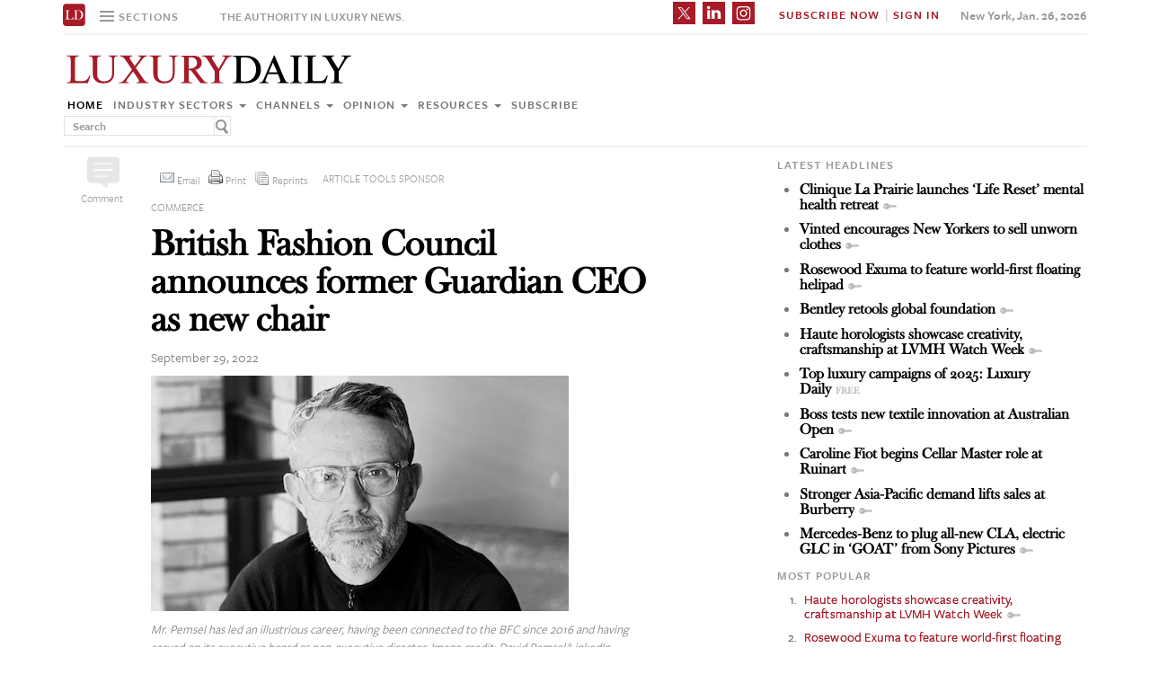

--- FILE ---
content_type: text/html; charset=UTF-8
request_url: https://www.luxurydaily.com/british-fashion-council-announces-former-guardian-ceo-as-new-chair/
body_size: 18273
content:
<!DOCTYPE html><html lang="en-US" prefix="og: http://ogp.me/ns# fb: http://ogp.me/ns/fb#" class="no-js"><head><title>Luxury Daily</title>  <script>!function(f,b,e,v,n,t,s)
{if(f.fbq)return;n=f.fbq=function(){n.callMethod?n.callMethod.apply(n,arguments):n.queue.push(arguments)};if(!f._fbq)f._fbq=n;n.push=n;n.loaded=!0;n.version='2.0';n.queue=[];t=b.createElement(e);t.async=!0;t.src=v;s=b.getElementsByTagName(e)[0];s.parentNode.insertBefore(t,s)}(window,document,'script','https://connect.facebook.net/en_US/fbevents.js');fbq('init','1775042012546562');fbq('track','PageView');</script> <noscript> <img height="1" width="1"
src="https://www.facebook.com/tr?id=1775042012546562&ev=PageView
&noscript=1"/> </noscript>  <script type="text/javascript">if(navigator.serviceWorker.controller){console.log('[PWA Builder] active service worker found, no need to register');}else{navigator.serviceWorker.register('/swrker.js?'+Math.floor(Math.random()*1000),{scope:'/'}).then(function(reg){console.log('Service worker has been registered for scope:'+reg.scope);});}</script> <meta charset="UTF-8"><meta name="viewport" content="width=device-width, initial-scale=1"><meta name="id" content="358240"><link rel="manifest" href="manifest.json"></link><link rel="pingback" href="https://www.luxurydaily.com/xmlrpc.php"><meta name="description" content="The British Fashion Council (BFC) has a new chair, public relations expert David Pemsel." /><meta name="keywords" content="apparel and accessories, commerce, industry sectors, news, apparel and accessories, commerce, david pemsel, luxury daily, luxury news" /><link rel='dns-prefetch' href='//use.typekit.net' /><link rel='dns-prefetch' href='//s.w.org' /><link rel='dns-prefetch' href='//cache.luxurydaily.com' /><link rel="alternate" type="application/rss+xml" title="Luxury Daily &raquo; British Fashion Council announces former Guardian CEO as new chair Comments Feed" href="https://www.luxurydaily.com/british-fashion-council-announces-former-guardian-ceo-as-new-chair/feed/" /> <script type="text/javascript">window._wpemojiSettings={"baseUrl":"https:\/\/s.w.org\/images\/core\/emoji\/2.2.1\/72x72\/","ext":".png","svgUrl":"https:\/\/s.w.org\/images\/core\/emoji\/2.2.1\/svg\/","svgExt":".svg","source":{"concatemoji":"https:\/\/cache.luxurydaily.com\/wp-includes\/js\/wp-emoji-release.min.js"}};!function(a,b,c){function d(a){var b,c,d,e,f=String.fromCharCode;if(!k||!k.fillText)return!1;switch(k.clearRect(0,0,j.width,j.height),k.textBaseline="top",k.font="600 32px Arial",a){case"flag":return k.fillText(f(55356,56826,55356,56819),0,0),!(j.toDataURL().length<3e3)&&(k.clearRect(0,0,j.width,j.height),k.fillText(f(55356,57331,65039,8205,55356,57096),0,0),b=j.toDataURL(),k.clearRect(0,0,j.width,j.height),k.fillText(f(55356,57331,55356,57096),0,0),c=j.toDataURL(),b!==c);case"emoji4":return k.fillText(f(55357,56425,55356,57341,8205,55357,56507),0,0),d=j.toDataURL(),k.clearRect(0,0,j.width,j.height),k.fillText(f(55357,56425,55356,57341,55357,56507),0,0),e=j.toDataURL(),d!==e}return!1}function e(a){var c=b.createElement("script");c.src=a,c.defer=c.type="text/javascript",b.getElementsByTagName("head")[0].appendChild(c)}var f,g,h,i,j=b.createElement("canvas"),k=j.getContext&&j.getContext("2d");for(i=Array("flag","emoji4"),c.supports={everything:!0,everythingExceptFlag:!0},h=0;h<i.length;h++)c.supports[i[h]]=d(i[h]),c.supports.everything=c.supports.everything&&c.supports[i[h]],"flag"!==i[h]&&(c.supports.everythingExceptFlag=c.supports.everythingExceptFlag&&c.supports[i[h]]);c.supports.everythingExceptFlag=c.supports.everythingExceptFlag&&!c.supports.flag,c.DOMReady=!1,c.readyCallback=function(){c.DOMReady=!0},c.supports.everything||(g=function(){c.readyCallback()},b.addEventListener?(b.addEventListener("DOMContentLoaded",g,!1),a.addEventListener("load",g,!1)):(a.attachEvent("onload",g),b.attachEvent("onreadystatechange",function(){"complete"===b.readyState&&c.readyCallback()})),f=c.source||{},f.concatemoji?e(f.concatemoji):f.wpemoji&&f.twemoji&&(e(f.twemoji),e(f.wpemoji)))}(window,document,window._wpemojiSettings);</script> <style type="text/css">img.wp-smiley,img.emoji{display:inline !important;border:none !important;box-shadow:none !important;height:1em !important;width:1em !important;margin:0
.07em !important;vertical-align:-0.1em !important;background:none !important;padding:0
!important}</style><link rel='stylesheet' id='wp-email-css'  href='https://cache.luxurydaily.com/wp-content/cache/busting/1/wp-content-plugins-wp-email-email-css-2.60.css' type='text/css' media='all' /><link rel='stylesheet' id='chosen-css'  href='https://cache.luxurydaily.com/wp-content/plugins/wp-job-manager/assets/css/chosen.css' type='text/css' media='all' /><link rel='stylesheet' id='wp-job-manager-frontend-css'  href='https://cache.luxurydaily.com/wp-content/plugins/wp-job-manager/assets/css/frontend.css' type='text/css' media='all' /><link rel='stylesheet' id='wp-pagenavi-css'  href='https://cache.luxurydaily.com/wp-content/cache/busting/1/wp-content-plugins-wp-pagenavi-pagenavi-css-2.70.css' type='text/css' media='all' /><link rel='stylesheet' id='font_css-css'  href='https://use.typekit.net/vrp0asz.css' type='text/css' media='all' /><link rel='stylesheet' id='mr_social_sharing-css'  href='https://cache.luxurydaily.com/wp-content/plugins/social-sharing-toolkit/style_2.1.2.css' type='text/css' media='all' /> <script type='text/javascript' src='https://cache.luxurydaily.com/wp-content/cache/busting/1/wp-includes-js-jquery-jquery-1.12.4.js'></script> <script type='text/javascript' src='https://cache.luxurydaily.com/wp-content/cache/busting/1/wp-includes-js-jquery-jquery-migrate.min-1.4.1.js'></script> <script type='text/javascript' src='https://cache.luxurydaily.com/wp-content/plugins/social-sharing-toolkit/script_no_follow_2.1.2.js'></script> <script type='text/javascript' src='https://cache.luxurydaily.com/wp-content/plugins/social-sharing-toolkit/includes/buttons/button.facebook.js'></script> <script type='text/javascript' src='https://connect.facebook.net/en_US/all.js?#xfbml=1'></script> <script type='text/javascript' src='https://platform.linkedin.com/in.js'></script> <script type='text/javascript' src='https://platform.twitter.com/widgets.js'></script> <link rel='https://api.w.org/' href='https://www.luxurydaily.com/wp-json/' /><link rel="EditURI" type="application/rsd+xml" title="RSD" href="https://www.luxurydaily.com/xmlrpc.php?rsd" /><link rel="wlwmanifest" type="application/wlwmanifest+xml" href="https://www.luxurydaily.com/wp-includes/wlwmanifest.xml" /><link rel='prev' title='Consumers increasingly prioritizing quality, selectiveness in home design: Architectural Digest' href='https://www.luxurydaily.com/consumers-increasingly-prioritizing-quality-selectiveness-in-home-design-architectural-digest/' /><link rel='next' title='CFDA to honor Virgil Abloh at 2022 Fashion Awards' href='https://www.luxurydaily.com/cfda-to-honor-virgil-abloh-at-2022-fashion-awards/' /><meta name="generator" content="WordPress 4.7.3" /><link rel="canonical" href="https://www.luxurydaily.com/british-fashion-council-announces-former-guardian-ceo-as-new-chair/" /><link rel='shortlink' href='https://www.luxurydaily.com/?p=358240' /><link rel="alternate" type="application/json+oembed" href="https://www.luxurydaily.com/wp-json/oembed/1.0/embed?url=https%3A%2F%2Fwww.luxurydaily.com%2Fbritish-fashion-council-announces-former-guardian-ceo-as-new-chair%2F" /><link rel="alternate" type="text/xml+oembed" href="https://www.luxurydaily.com/wp-json/oembed/1.0/embed?url=https%3A%2F%2Fwww.luxurydaily.com%2Fbritish-fashion-council-announces-former-guardian-ceo-as-new-chair%2F&#038;format=xml" /><script type="text/javascript">jQuery.post("https://www.luxurydaily.com/wp-admin/admin-ajax.php",{action:"wmp_update",id:358240,token:"c007322991"});</script><meta property="og:locale" content="en_US"/><meta property="og:site_name" content="Luxury Daily"/><meta property="og:title" content="British Fashion Council announces former Guardian CEO as new chair"/><meta property="og:url" content="https://www.luxurydaily.com/british-fashion-council-announces-former-guardian-ceo-as-new-chair/"/><meta property="og:type" content="article"/><meta property="og:description" content="The British Fashion Council (BFC) has a new chair, public relations expert David Pemsel."/><meta property="og:image" content="https://www.luxurydaily.com/wp-content/uploads/2022/09/david.jpg"/><meta property="og:image:url" content="https://www.luxurydaily.com/wp-content/uploads/2022/09/david.jpg"/><meta property="og:image:secure_url" content="https://www.luxurydaily.com/wp-content/uploads/2022/09/david.jpg"/><meta property="article:published_time" content="2022-09-29T11:02:00+00:00"/><meta property="article:modified_time" content="2022-09-29T11:02:00+00:00" /><meta property="og:updated_time" content="2022-09-29T11:02:00+00:00" /><meta property="article:section" content="Apparel and accessories"/><meta property="article:section" content="Commerce"/><meta property="article:section" content="Industry sectors"/><meta property="article:section" content="News"/><meta itemprop="name" content="British Fashion Council announces former Guardian CEO as new chair"/><meta itemprop="headline" content="British Fashion Council announces former Guardian CEO as new chair"/><meta itemprop="description" content="The British Fashion Council (BFC) has a new chair, public relations expert David Pemsel."/><meta itemprop="image" content="https://www.luxurydaily.com/wp-content/uploads/2022/09/david.jpg"/><meta itemprop="datePublished" content="2022-09-29"/><meta itemprop="dateModified" content="2022-09-29T11:02:00+00:00" /><meta itemprop="author" content="Luxury Daily News Service"/><meta name="twitter:title" content="British Fashion Council announces former Guardian CEO as new chair"/><meta name="twitter:url" content="https://www.luxurydaily.com/british-fashion-council-announces-former-guardian-ceo-as-new-chair/"/><meta name="twitter:description" content="The British Fashion Council (BFC) has a new chair, public relations expert David Pemsel."/><meta name="twitter:image" content="https://www.luxurydaily.com/wp-content/uploads/2022/09/david.jpg"/><meta name="twitter:card" content="summary_large_image"/>  <script data-no-minify="1" data-cfasync="false">(function(w,d){function a(){var b=d.createElement("script");b.async=!0;b.src="https://cache.luxurydaily.com/wp-content/plugins/wp-rocket/inc/front/js/lazyload.1.0.5.min.js";var a=d.getElementsByTagName("script")[0];a.parentNode.insertBefore(b,a)}w.attachEvent?w.attachEvent("onload",a):w.addEventListener("load",a,!1)})(window,document);</script> <meta charset="utf-8"><title>Luxury Daily</title><meta name="viewport" content="width=device-width, initial-scale=1"><meta http-equiv="X-UA-Compatible" content="IE=edge"><link rel="shortcut icon" href="https://cache.luxurydaily.com/wp-content/themes/LD2016/favicon.ico" type="image/x-icon" /><link rel="stylesheet" href="https://cache.luxurydaily.com/wp-content/themes/LD2016/css/bootstrap.css" media="screen"><link rel="stylesheet" href="https://cache.luxurydaily.com/wp-content/themes/LD2016/css/custom.min.css"><link rel="stylesheet" href="https://cache.luxurydaily.com/wp-content/themes/LD2016/css/bootstrap.icon-large.min.css"><link rel="stylesheet" href="https://cache.luxurydaily.com/wp-content/themes/LD2016/css/fonts.css"><link rel="stylesheet" href="https://cache.luxurydaily.com/wp-content/themes/LD2016/css/MyFontsWebfontsKit.css"><link rel="stylesheet" href="https://cache.luxurydaily.com/wp-content/themes/LD2016/style.css"><link rel="stylesheet" href="https://www.luxurydaily.com/wp-content/themes/LD2016/css/ld.css?1769468640"><link rel="stylesheet" href='https://cache.luxurydaily.com/wp-content/themes/LD2016/css/mobile-init.css' /><link rel="stylesheet" media='screen and (max-width: 500px)' href='https://www.luxurydaily.com/wp-content/themes/LD2016/css/mobile-header.css?2' /><style>iframe{display:none}</style> <!--[if lt IE 9]> <script src="https://cache.luxurydaily.com/wp-content/themes/LD2016/js/html5shiv.js"></script> <script src="https://cache.luxurydaily.com/wp-content/themes/LD2016/js/respond.min.js"></script> <![endif]--> <script>(function(i,s,o,g,r,a,m){i['GoogleAnalyticsObject']=r;i[r]=i[r]||function(){(i[r].q=i[r].q||[]).push(arguments)},i[r].l=1*new Date();a=s.createElement(o),m=s.getElementsByTagName(o)[0];a.async=1;a.src=g;m.parentNode.insertBefore(a,m)})(window,document,'script','https://www.google-analytics.com/analytics.js','ga');ga('create','UA-79189662-1','auto');ga('send','pageview');</script>  <script async='async' src='https://www.googletagservices.com/tag/js/gpt.js'></script> <script>var googletag=googletag||{};googletag.cmd=googletag.cmd||[];</script> <script>googletag.cmd.push(function(){googletag.defineSlot('/60923973/large-rectangle-1-home',[336,280],'large-rectangle-1-home').addService(googletag.pubads());googletag.pubads().enableSingleRequest();googletag.enableServices();});</script> <script>googletag.cmd.push(function(){googletag.defineSlot('/60923973/large-rectangle-2-home',[336,280],'large-rectangle-2-home').addService(googletag.pubads());googletag.pubads().enableSingleRequest();googletag.enableServices();});</script> <script>googletag.cmd.push(function(){googletag.defineSlot('/60923973/large-rectangle-3-home',[336,280],'large-rectangle-3-home').addService(googletag.pubads());googletag.pubads().enableSingleRequest();googletag.enableServices();});</script> <script>googletag.cmd.push(function(){googletag.defineSlot('/60923973/large-rectangle-1-category',[336,280],'large-rectangle-1-category').addService(googletag.pubads());googletag.pubads().enableSingleRequest();googletag.enableServices();});</script> <script>googletag.cmd.push(function(){googletag.defineSlot('/60923973/large-rectangle-2-category',[336,280],'large-rectangle-2-category').addService(googletag.pubads());googletag.pubads().enableSingleRequest();googletag.enableServices();});</script> <script>googletag.cmd.push(function(){googletag.defineSlot('/60923973/large-rectangle-3-category',[336,280],'large-rectangle-3-category').addService(googletag.pubads());googletag.pubads().enableSingleRequest();googletag.enableServices();});</script> <script>googletag.cmd.push(function(){googletag.defineSlot('/60923973/large-rectangle-1-article',[336,280],'large-rectangle-1-article').addService(googletag.pubads());googletag.pubads().enableSingleRequest();googletag.enableServices();});</script> <script>googletag.cmd.push(function(){googletag.defineSlot('/60923973/large-rectangle-2-article',[336,280],'large-rectangle-2-article').addService(googletag.pubads());googletag.pubads().enableSingleRequest();googletag.enableServices();});</script> <script>googletag.cmd.push(function(){googletag.defineSlot('/60923973/large-rectangle-3-article',[336,280],'large-rectangle-3-article').addService(googletag.pubads());googletag.pubads().enableSingleRequest();googletag.enableServices();});</script>  <script src="https://cache.luxurydaily.com/wp-content/themes/LD2016/js/jquery-1.11.1.min.js"></script> <script>$(window).load(function(){$("iframe").show();});</script> <script src="https://cache.luxurydaily.com/wp-content/themes/LD2016/js/jquery-ui.min.js"></script> <script src="https://cache.luxurydaily.com/wp-content/themes/LD2016/js/jquery.form.min.js"></script> <script src="https://cache.luxurydaily.com/wp-content/themes/LD2016/js/bootstrap.min.js"></script> <script src="https://cache.luxurydaily.com/wp-content/themes/LD2016/js/custom.js"></script> <script src="https://cache.luxurydaily.com/wp-content/themes/LD2016/js/aes.js"></script> <script>function setCookie(cname,cvalue,ttl){if(!ttl){ttl=100*24*60*60*1000;}
var d=new Date();d.setTime(d.getTime()+(ttl));var expires="expires="+d.toUTCString();document.cookie=cname+"="+cvalue+";"+expires+";path=/";var item={value:cvalue,expiry:d.getTime()+ttl,}
localStorage.setItem(cname,JSON.stringify(item))}
function getCookie(cname){var name=cname+"=";var decodedCookie=decodeURIComponent(document.cookie);var ca=decodedCookie.split(';');for(var i=0;i<ca.length;i++){var c=ca[i];while(c.charAt(0)==' '){c=c.substring(1);}
if(c.indexOf(name)==0){return c.substring(name.length,c.length);}}
const itemStr=localStorage.getItem(cname)
if(itemStr){const item=JSON.parse(itemStr)
const now=new Date()
if(now.getTime()>item.expiry){localStorage.removeItem(cname)}else{return item.value}}
return"";}</script> <script src="https://www.luxurydaily.com/wp-content/themes/LD2016/js/ld.js?1769468640"></script> </head><body ><div class="navbar navbar-default navbar-fixed-top"><div class="container"><div class="navbar-header"> <a href="/" class="initials"><img width="25" height="25" src="https://cache.luxurydaily.com/wp-content/themes/LD2016/svg/ld-favicon.svg" /></a> <a href="/" id="logo-mobile"><img style="max-width: 325px; width: 100%; height: 36px;" src="https://cache.luxurydaily.com/wp-content/themes/LD2016/svg/Luxury-Daily_logo.svg" /></a><div class="navbar collapse navbar-collapse sections"><ul class="nav navbar-nav"><li class="dropdown"> <a href="#" class="desktop dropdown-toggle" type="button" data-toggle="dropdown"role="button" aria-expanded="false" ><ul class="clr"><li class="bars"><div class="bar"></div><div class="bar"></div><div class="bar"></div></li><li class="label">Sections</li></ul> </a><ul class="dropdown-menu"><li><a class="reverse" href="/">Home</a></li><li><a class="reverse" href="/category/sectors">Industry sectors</a></li><li><a class="reverse" href="/category/news">Channels</a></li><li><a class="reverse" href="/category/opinion">Opinion</a></li><li><a class="reverse" href="/category/resources">Resources</a></li><li><a class="reverse pop-subscribe loggedout" href="https://subscribe.luxurydaily.com/LUX/?f=annualnsm&s=18ANNMISCA">Subscribe</a></li></ul></li></ul></div><a href="#" class="magnify"  target="search"><div class="magnify-inner"></div> </a><span class="make-us lighter-grey">The authority in luxury news.</span><button class="navbar-toggle " type="button" data-toggle="collapse" data-target="#navbar-main"><div class="navbar-toggle-inner"></div> </button><div id="mobile-sub-menu"><div id="date-mobile">Jan. 26, 2026</div> <span class="label subscribe"> <a href="#" id="popular-mobile" target="popular">Most Popular</a> <span style="color: #ccc;"> &nbsp; &nbsp; </span> <a class="my pop-login" href="/log-in" style="display: none;">My Account</a> <a class="sign-in-subscribe pop-subscribe loggedout" style="display: none;" href="https://subscribe.luxurydaily.com/LUX/?f=annualnsm&s=18ANNMISCA" id="subscribe-mobile">Subscribe</a> <span style="color: #ccc;" class="loggedout"> &nbsp; &nbsp; </span> <a class="sign-in pop-login loggedout" href="/log-in" style="display: none;">Sign In</a> <a class="logout-link pop-logout loggedin" style="display: none;" href="https://cache.luxurydaily.com/wp-content/themes/LD2016/../../plugins/cambey/logout.php">Log out</a> </span></div></div><div class="navbar-collapse collapse" id="navbar-main"><ul class="nav navbar-nav navbar-right"><li class="share-container"> <span class="mr_social_sharing"> <a href="https://twitter.com/luxurydaily" rel="nofollow" target="_blank"> <img style="width: 25px;height: 25px;" src="https://cache.luxurydaily.com/wp-content/themes/LD2016/svg/x_icon.svg" class="nopin" alt="Connect on Twitter" title="Connect on X"> </a> </span> <span class="mr_social_sharing"> <a href="https://www.linkedin.com/company/luxury-daily" rel="nofollow" target="_blank"> <img style="width: 25px;height: 25px;" src="https://cache.luxurydaily.com/wp-content/themes/LD2016/svg/linkedin_icon.svg" class="nopin" alt="Connect on LinkedIn" title="Connect on LinkedIn"> </a> </span> <span class="mr_social_sharing"> <a href="https://www.instagram.com/luxurydaily/" rel="nofollow" target="_blank"> <img style="width: 25px;height: 25px;" src="https://cache.luxurydaily.com/wp-content/themes/LD2016/svg/instagram_icon.svg" class="nopin" alt="Connect on Instagram" title="Connect on Instagram"> </a> </span></li><li class="label subscribe"> <a class="my" href="/log-in" style="display: none;">My Account</a> <a class="sign-in-subscribe loggedout pop-subscribe" href="https://subscribe.luxurydaily.com/LUX/?f=ANNUALNSM" style="display: none;">Subscribe Now</a> <span style="color: #ccc;" class="loggedout"> &nbsp;|&nbsp; </span> <a class="sign-in loggedout pop-login" href="/log-in" style="display: none;">Sign In</a> <a class="logout-link loggedin pop-logout" style="display: none;" href="https://cache.luxurydaily.com/wp-content/themes/LD2016/../../plugins/cambey/logout.php">Log Out</a></li><li class="label date">New York, Jan. 26, 2026</li></ul><ul class="no-bullet mobile-menu"><li><a class="reverse" href="/">Home</a></li><li><a class="reverse" href="/category/sectors">Industry Sectors</a></li><li><a class="reverse" href="/category/news">Channels</a></li><li><a class="reverse" href="/category/opinion">Opinion</a></li><li><a class="reverse" href="/category/resources">Resources</a></li><li><a class="reverse" href="/advertise">Advertise</a></li><li><a class="reverse loggedout pop-subscribe" href="https://subscribe.luxurydaily.com/LUX/?f=paid">Subscribe</a></li></ul></div></div></div><div class="navbar fold search"><div class="search-inner"><form class="navbar-form navbar-left search" role="search"><div class="form-group"><ul class="clr"><li> <input type="text" class="form-control" placeholder="Search"></li><li> <a href="#" class="popup-magnify"><img src="https://cache.luxurydaily.com/wp-content/themes/LD2016/img/magnify-new.png"></a></li></ul></div></form></div></div><div class="navbar fold popular"><div class="popular-inner"><ol class=""><li><a class="key" href="https://www.luxurydaily.com/haute-horologists-showcase-creativity-craftsmanship-at-lvmh-watch-week" title="Haute horologists showcase creativity, craftsmanship at LVMH Watch Week">Haute horologists showcase creativity, craftsmanship at LVMH Watch Week</a></li><li><a class="key" href="https://www.luxurydaily.com/rosewood-exuma-to-feature-world-first-floating-helipad" title="Rosewood Exuma to feature world-first floating helipad">Rosewood Exuma to feature world-first floating helipad</a></li><li><a class="key" href="https://www.luxurydaily.com/vinted-encourages-new-yorkers-to-sell-unworn-clothes" title="Vinted encourages New Yorkers to sell unworn clothes">Vinted encourages New Yorkers to sell unworn clothes</a></li><li><a class="free" href="https://www.luxurydaily.com/top-luxury-campaigns-of-2025-luxury-daily" title="Top luxury campaigns of 2025: Luxury Daily">Top luxury campaigns of 2025: Luxury Daily</a></li><li><a class="key" href="https://www.luxurydaily.com/bentley-retools-global-foundation" title="Bentley retools global foundation">Bentley retools global foundation</a></li><li><a class="key" href="https://www.luxurydaily.com/clinique-la-prairie-launches-life-reset-mental-health-retreat" title="Clinique La Prairie launches &#x2018;Life Reset&#x2019; mental health retreat">Clinique La Prairie launches &#x2018;Life Reset&#x2019; mental health retreat</a></li><li><a class="free" href="https://www.luxurydaily.com/americana-chic-on-the-rise-1stdibs" title="&#x2018;Americana Chic&#x2019; on the rise: 1stDibs">&#x2018;Americana Chic&#x2019; on the rise: 1stDibs</a></li><li><a class="key" href="https://www.luxurydaily.com/caroline-fiot-begins-cellar-master-role-at-ruinart" title="Caroline Fiot begins Cellar Master role at Ruinart">Caroline Fiot begins Cellar Master role at Ruinart</a></li><li><a class="key" href="https://www.luxurydaily.com/the-peninsula-va-move-2026-edition-of-art-in-resonance-forward" title="The Peninsula, V&A move 2026 edition of &#x2018;Art in Resonance&#x2019; forward">The Peninsula, V&A move 2026 edition of &#x2018;Art in Resonance&#x2019; forward</a></li><li><a class="key" href="https://www.luxurydaily.com/invite-only-driving-programs-from-aston-martin-enter-year-two" title="Invite-only driving programs from Aston Martin enter year two">Invite-only driving programs from Aston Martin enter year two</a></li></ol></div></div><div class="navbar fold subscribe"><div class="subscribe-inner"><ul class="clr"><li><input type="text" class="form-control" placeholder="EMAIL ADDRESS"></li><li><a href="#" class="footer-subscribe"><img src="https://cache.luxurydaily.com/wp-content/themes/LD2016/img/subscribe.png"></a></li></ul></div></div><div class="container main"><div class="overlay"></div><div class="page-header leaderboard top" style="display: none; height: 0;"></div><div class="page-header logo"><div class="row"><div class="col-lg-8"> <a href="/" id="logo"><img style="max-width: 325px; width: 100%; height: 36px;" src="https://cache.luxurydaily.com/wp-content/themes/LD2016/svg/Luxury-Daily_logo.svg" /></a><div class="navbar collapse navbar-collapse"><ul class="nav navbar-nav"><li><a href="/">Home</a></li><li class="dropdown"> <a href="/category/sectors" class="dropdown-toggle grey" data-toggle="dropdown" role="button" aria-expanded="false">Industry sectors <span class="caret"></span></a><ul class="dropdown-menu multi-column columns-3" role="menu"><div class="row"><div class="col-sm-4"><ul class="multi-column-dropdown"><li class="cat-item cat-item-2053"><a href="/category/sectors/apparel-and-accessories/" title="View all posts filed under Apparel and accessories">Apparel and accessories</a></li><li class="cat-item cat-item-2054"><a href="/category/sectors/arts-and-entertainment/" title="View all posts filed under Arts and entertainment">Arts and entertainment</a></li><li class="cat-item cat-item-2055"><a href="/category/sectors/automotive-industry-sectors/" title="View all posts filed under Automotive">Automotive</a></li><li class="cat-item cat-item-2056"><a href="/category/sectors/consumer-electronics/" title="View all posts filed under Consumer electronics">Consumer electronics</a></li><li class="cat-item cat-item-2057"><a href="/category/sectors/consumer-packaged-goods/" title="View all posts filed under Consumer packaged goods">Consumer packaged goods</a></li><li class="cat-item cat-item-2058"><a href="/category/sectors/education/" title="View all posts filed under Education">Education</a></li><li class="cat-item cat-item-2059"><a href="/category/sectors/financial-services/" title="View all posts filed under Financial services">Financial services</a></li><li class="cat-item cat-item-2060"><a href="/category/sectors/food-and-beverage/" title="View all posts filed under Food and beverage">Food and beverage</a></li><li class="cat-item cat-item-2061"><a href="/category/sectors/fragrance-and-personal-care/" title="View all posts filed under Fragrance and personal care">Fragrance and personal care</a></li></ul></div><div class="col-sm-4"><ul class="multi-column-dropdown"><li class="cat-item cat-item-2062"><a href="/category/sectors/government/" title="View all posts filed under Government">Government</a></li><li class="cat-item cat-item-2063"><a href="/category/sectors/healthcare/" title="View all posts filed under Healthcare">Healthcare</a></li><li class="cat-item cat-item-2064"><a href="/category/sectors/home-furnishings/" title="View all posts filed under Home furnishings">Home furnishings</a></li><li class="cat-item cat-item-2065"><a href="/category/sectors/jewelry/" title="View all posts filed under Jewelry">Jewelry</a></li><li class="cat-item cat-item-2066"><a href="/category/sectors/legal-and-privacy/" title="View all posts filed under Legal and privacy">Legal and privacy</a></li><li class="cat-item cat-item-20093"><a href="/category/sectors/luxury-living/" title="View all posts filed under Luxury Living">Luxury Living</a></li><li class="cat-item cat-item-20093"><a href="/category/sectors/special-reports/" title="View all posts filed under Luxury Memo Special Reports">Luxury Memo Special Reports</a></li><li class="cat-item cat-item-2067"><a href="/category/sectors/marketing-industry-sectors/" title="View all posts filed under Marketing">Marketing</a></li><li class="cat-item cat-item-2068"><a href="/category/sectors/mediapublishing/" title="View all posts filed under Media/publishing">Media/publishing</a></li><li class="cat-item cat-item-1191"><a href="/category/sectors/nonprofits/" title="View all posts filed under Nonprofits">Nonprofits</a></li><li class="cat-item cat-item-2069"><a href="/category/sectors/real-estate/" title="View all posts filed under Real estate">Real estate</a></li></ul></div><div class="col-sm-4"><ul class="multi-column-dropdown"><li class="cat-item cat-item-2070"><a href="/category/sectors/retail-industry-sectors/" title="View all posts filed under Retail">Retail</a></li><li class="cat-item cat-item-2071"><a href="/category/sectors/software-and-technology-industry-sectors/" title="View all posts filed under Software and technology">Software and technology</a></li><li class="cat-item cat-item-2072"><a href="/category/sectors/sports/" title="View all posts filed under Sports">Sports</a></li><li class="cat-item cat-item-2073"><a href="/category/sectors/telecommunications/" title="View all posts filed under Telecommunications">Telecommunications</a></li><li class="cat-item cat-item-2074"><a href="/category/sectors/travel-and-hospitality/" title="View all posts filed under Travel and hospitality">Travel and hospitality</a></li></ul></div></div></ul></li><li class="dropdown"> <a href="/category/news" class="dropdown-toggle grey" data-toggle="dropdown" role="button" aria-expanded="false">Channels <span class="caret"></span></a><ul class="dropdown-menu multi-column columns-2" role="menu"><div class="row"><div class="col-sm-6"><ul class="multi-column-dropdown"><li class="cat-item cat-item-12"><a href="/category/news/advertising/" title="View all posts filed under Advertising">Advertising</a></li><li class="cat-item cat-item-2083"><a href="/category/news/commerce-news/" title="View all posts filed under Commerce">Commerce</a></li><li class="cat-item cat-item-47"><a href="/category/news/events/" title="View all posts filed under Events">Events / Causes</a></li><li class="cat-item cat-item-2043"><a href="/category/news/in-store/" title="View all posts filed under In-store">In-store</a></li><li class="cat-item cat-item-2044"><a href="/category/news/internet-news/" title="View all posts filed under Internet">Internet</a></li><li class="cat-item cat-item-25"><a href="/category/news/legal-privacy/" title="View all posts filed under Legal/privacy">Legal/privacy</a></li><li class="cat-item cat-item-2045"><a href="/category/news/mail/" title="View all posts filed under Mail">Mail</a></li></ul></div><div class="col-sm-6"><ul class="multi-column-dropdown"><li class="cat-item cat-item-2047"><a href="/category/news/mobile-news/" title="View all posts filed under Mobile">Mobile</a></li><li class="cat-item cat-item-2082"><a href="/category/news/multichannel/" title="View all posts filed under Multichannel">Multichannel</a></li><li class="cat-item cat-item-2048"><a href="/category/news/out-of-home/" title="View all posts filed under Out of home">Out of home</a></li><li class="cat-item cat-item-2049"><a href="/category/news/print/" title="View all posts filed under Print">Print</a></li><li class="cat-item cat-item-2051"><a href="/category/news/radio/" title="View all posts filed under Radio">Radio</a></li><li class="cat-item cat-item-32"><a href="/category/news/research/" title="View all posts filed under Research">Research</a></li><li class="cat-item cat-item-2050"><a href="/category/news/television/" title="View all posts filed under Television">Television</a></li></ul></div></div></ul></li><li class="dropdown"> <a href="/category/opinion" class="dropdown-toggle grey" data-toggle="dropdown" role="button" aria-expanded="false">Opinion <span class="caret"></span></a><ul class="dropdown-menu"><li class="cat-item cat-item-43"><a href="/category/opinion/blog/">Blog</a></li><li class="cat-item cat-item-39"><a href="/category/opinion/classic-guides/">Classic Guides</a></li><li class="cat-item cat-item-40"><a href="/category/opinion/columns/">Columns</a></li><li class="cat-item cat-item-41"><a href="/category/opinion/editorials/">Editorials</a></li><li class="cat-item cat-item-42"><a href="/category/opinion/letters/">Letters</a></li><li class="cat-item cat-item-4039"><a href="/category/opinion/q-and-a/">Q&amp;A</a></li><li class="cat-item cat-item-4040"><a href="/category/opinion/strategy-opinion/">Strategy</a></li></ul></li><li class="dropdown"> <a href="/category/resources" class="dropdown-toggle grey" data-toggle="dropdown" role="button" aria-expanded="false">Resources <span class="caret"></span></a><ul class="dropdown-menu"><li class="cat-item cat-item-"><a href="/category/resources/case-studies">Case studies</a></li><li class="cat-item cat-item-"><a href="/conferences">Conferences</a></li><li class="cat-item cat-item-"><a href="/category/resources/editorial-calendar">Editorial calendar</a></li><li class="cat-item cat-item-"><a href="/luxury-daily-awards">Luxury Daily Awards</a></li><li class="cat-item cat-item-"><a href="/luxury-firstlook">Luxury FirstLook</a></li><li class="cat-item cat-item-"><a href="/luxury-mobile-summit">Luxury Mobile Summit</a></li><li class="cat-item cat-item-"><a href="/luxury-roundtable">Luxury Roundtable</a></li><li class="cat-item cat-item-"><a href="/luxury-retail-summit">Luxury Retail Summit</a></li><li class="cat-item cat-item-"><a href="/category/resources/news-briefs">News briefs</a></li><li class="cat-item cat-item-"><a href="/newsletter-archive">Newsletter archive</a></li><li class="cat-item cat-item-"><a href="/category/resources/podcasts">Podcasts</a></li><li class="cat-item cat-item-"><a href="/videos">Video</a></li><li class="cat-item cat-item-"><a href="/category/resources/webinars">Webinars</a></li><li class="cat-item cat-item-"><a href="/category/resources/white-papers">White papers</a></li></ul></li><li> <a href="https://subscribe.luxurydaily.com/LUX/?f=paid" class="grey loggedout pop-subscribe">Subscribe</a></li><li><form class="navbar-form navbar-left search" role="search"><div class="form-group"><ul class="clr"><li><input type="text" class="form-control" placeholder="Search"></li><li><a href="#" class="header-magnify"><img width="16" src="https://cache.luxurydaily.com/wp-content/themes/LD2016/img/magnify-new.png"></a></li></ul></div></form></li></ul></div></div><div class="col-lg-4"></div></div></div><div class="section clearfix main article"><div class="row text"><div class="col-lg-1"><a class="comment-button" href="#"><img style="width: 36px; margin: 0 27px;" src="https://cache.luxurydaily.com/wp-content/themes/LD2016/img/comment-75-light.png" /></a> <a href="#" class="comment-link">Comment</a></div><div class="col-lg-6"><ul class="tools clr smallest top"><li class="emailTool"><a href="https://www.luxurydaily.com/british-fashion-council-announces-former-guardian-ceo-as-new-chair//?email=1">Email</a></li><li class="printTool"><a href="https://www.luxurydaily.com/british-fashion-council-announces-former-guardian-ceo-as-new-chair//?print=1">Print</a></li><li class="reprintsTool"> <a href="mailto:editor@luxurydaily.com">Reprints</a></li><li class="articletools"> ARTICLE TOOLS SPONSOR</li><li class="articlesponsor"> <script type='text/javascript'>googletag.cmd.push(function(){googletag.defineSlot('/60923973/article-tools-sponsor',[88,31],'div-gpt-ad-1467230372986-0').addService(googletag.pubads());googletag.pubads().enableSingleRequest();googletag.pubads().collapseEmptyDivs();googletag.enableServices();});</script> <div id='div-gpt-ad-1467230372986-0' style='height:31px; width:88px;'> <script type='text/javascript'>googletag.cmd.push(function(){googletag.display('div-gpt-ad-1467230372986-0');});</script> </div></li></ul> <br style="clear: both;"/><p class="sector category" > <font color=""><a class="smallest lighter-grey smallest" href="https://www.luxurydaily.com/category/news/commerce-news/">Commerce</a></font></p><h1><a href="https://www.luxurydaily.com/british-fashion-council-announces-former-guardian-ceo-as-new-chair/" class="reverse">British Fashion Council announces former Guardian CEO as new chair</a></h1><p class="date"> <font color="gray">September 29, 2022</font></p><a class="image" href=""><img class="alignnone size-full wp-image-152895"
src="https://cache.luxurydaily.com/wp-content/uploads/2022/09/david.jpg"> </a><p class="caption main"><font color="gray"> <a href="https://www.luxurydaily.com/wp-content/uploads/2022/09/david.jpg"><img class="size-full wp-image-358241" src="https://cache.luxurydaily.com/wp-content/uploads/2022/09/david.jpg" alt="" width="465" height="262" /></a> Mr. Pemsel has led an illustrious career, having been connected to the BFC since 2016 and having served on its executive board as non-executive director. Image credit: David Pemsel/LinkedIn </font></p><div class="divider">&nbsp;</div><p class="byline-container"> By <a style="color:#777; font-size: 13px;" class="byline reverse" href="/author/luxury-daily-news-service">Luxury Daily News Service</a></p><div class="body locked" post-id="358240" token="f09952707540eee06c4751257620c8cc358240"><p></p><p></p><p>The <a href="https://www.britishfashioncouncil.co.uk/" target="_blank">British Fashion Council (BFC)</a> has a new chair, public relations expert David Pemsel.</p><p></p><div class="row call-to-action" style="display:block;"><div class="col-lg-12"><center> To read the entire article, please <a href="https://subscribe.luxurydaily.com/LUX/?f=annualnsm&s=18ANNARTA">subscribe</a> or <a href="/log-in?redirect=https://www.luxurydaily.com/british-fashion-council-announces-former-guardian-ceo-as-new-chair/" class="pop-login">sign in</a></center></div></div></div><div id="encrypted" style="display:none;">{"ct":"5YU5\/4TC7DIgZRP4TC4H2CBGxf43D+fKSC+O8T\/tiePsMmTTrychZgjnyDysBzXXR9cEga+LEECv3j0zQOuGrxXP7zPMzqH98I\/eg2GIETJMb9qDsw\/QVcnd6K08KXTmCT7Y8ioMj2ZLK\/uA3GymrjdJJcykHiZiiKB7jeUd+snid0xvwtBj2wmTUSWC+BgeEGvyE6Jb9rnE5yaZADh2erBbHv8DANroYqao2sVyBF+tIeJaHfY+WhUplWmSvV1Beje+oIui9FQE1lmA\/poDO5JJQf7VONa9o679eUWF3iJBUdd+VqwY2VAjggC9XhX3FRvsRqkuCFE4XESdcJ1suv68khNBX6C1\/8XMhnJ56WUis90L6VK\/JoIeCZBcM6q4W9wphcP3VwqcWr8wjHyNJifmIFrOhkZ2mu1W0d1OoYz2YkWFGWZlIrHaPy9MjDU4iZNlrrSplnxl+FbkPAJHS5nDgR53y2G+4psp83Sg92DiNNvc0tUx3YWxGasOqlLv95NZ+Z66jV\/IZojXbiOfmm4RCwqlojoyuiTIPWyqIV0hfiqbQE3KCEeciH78BdRL3PFFAojEfyAJGGoX8dVZrNQnPR2smDmAYeP9v2MYVTKOKucpHUfp2ln3pYfxSQL+\/3BAiqE2C8LD7azhC8vNTkGmVkBPKRqDO0nHreCkXIY1q9AjaljiHhUeQbuWMJb7+ZfkQFCGuTqBUpp5rVleU3MFQPtv\/ZUydlpy9sYVQNxsNARw2foJiQDVwkHNljwYNtdbBzV0C2MgJP2Qij5cEK5zNx4c4dXWn5EZ2ODblGWT06tJvyLon93MWEJpI3jA2Jrfi2YimjDV5\/\/AMB1BQmtIv7Su24abOS6T11Abp7\/IOAB0yy1opGdipvGOn7IKDUI6MvdNdZBPfW6\/G8wXdvei2OuuAe8pqaxkJnTbQu1mnUlj3j0MajT1icV8jND2kRVOEhi5dVQaWI55hl9tOVLGoAKc8Uoci\/[base64]\/UAN\/XsNnbCgcN52CI7ejpbWmFKJGwC9AEj+OF+NIXqjXO4I30qOBDDa2HtZ4CoHyccxRUQKPM2Fgao8nxLGoblDsQzi3t\/HQNK7foTBuI+zy5gTWKlSuW3CEQENVJNprq\/reSk1DdzO\/dT9o1QDlwSFwBvY+3T1Z9fWzmUS1xJ9QedsuAxSbqnhIKSO2VKIu7grAYMk9C8vQmdh5EG+U+6CgfbeCsUYWKp3P0dS1XK5Tuu4CpjisYIGmpKEcYKoGr6gthdjp80VZ\/je5Bgn01l1ZP3q8cnpb5Ls98uLhIDdm2wJ4iXF47T\/vlMly1Ox4zRenFP3kU3lnUmRV8T5mNu8EaTkJesTo1lpLw\/X\/GknrQDagZzqV5xYWa9N9TXH3JjE5QAhDkJvrDUcznx6Ix2bf2YpLHTPvkEIxyBt4yPp75TQtXVALkSGfUpfBxlDQKHNeyQrXAG7oYz7jJPjTxM4sHwu9fMTVNchGhUABafPIFvJhR\/F4LaqaKhScgFByRKfIDyo2yBKx6v2V+6Q6sqW4XHZWckpZuZZnI\/UoJdAhTy8e7EsjSOgb+x3j0o3OXXh3aPYvjfQoTrr9ssws2kINGsvzWxawLxyTBF5wYxh\/ErBdYOiWmf5gX5DVuTUNVESQg5e9rLR2tQZyjbucxyOXX8pwhar5gldQeJv6uKvSjGucp+iakj\/NGUBrFZuGz50btFV0ZbS9IapCd7Mtr6qU8ZO72siKtbsA4NMoxkz\/CpykMWDMRtQj+5EHPoW1\/VXfoHUFl5Ca6wKb6wTHWzBlApuxQpmv3ZzwNIE7l4A+yAw5gUKyEbVmsaTjiyiAtYWRxaQ\/jrt07H973e9GDmzLLPgU4f6HAG1ELt2kaSk6AqqrdQNl3ck0mbuXwkQ1f5FO9\/rDFBS\/AdUvsUOgoezcFupTNo2QrXe9XhzU+QudJ\/\/3eWR8HI872nxgIlSBsVUO3tl0z7Jdx9OCFS11BOxgESkjobAaIaxRHsJknlHtK247gaLmvXxRT0uZ4I0nIX+Mf7QuRszHOvLSe5\/okXgRNOpbRgpNPgjbydxk896V7dmbS6KqzO0Kwd\/njT52XiqEQ1XTSTKMhQYQRCL2Necp9smBB3RX8rn+SVokY19Une4d62Xbk8gDNjaIELAwyNUigfCWovSBMIqDuDJuePn5B0y6oG7F+HuOsgNYXaZM7PSgw99Gs+PmaGKih15rg\/beRS+U1jBdJBhBA7ENHGNb1n3sRUcfODdIWP2LYB6QhSOijQWvt8gOqpjJLdtrSlTGgNLUlfrzWYFASHkuPHplhSEACHm3ju3f3A9OfNxI3BAXUC\/DPpNnEWJoKTX4boxus3LSGFAVfWlHqG\/XsTkCqibkw8HXMaXYmIk5hIm8CEQNkOEO5wL3CqxYIBd3ZIw271DYVoZXCwKfNFGaV1RxX5gt8HwQSdOT2iPuxcOPo3Bc3q79J6vDBYX5JHBmvRJfESJn6Hi6OasMFQmXoKsMTnM4fuC06kdpkVa2bP0iVdq\/vCttLianf5gzx84MRzK7n13TwYQlatM1wTu4lsC9npKGIhHt1UgoBlVYcm8JjQ1Dt8yWvhOSQmVZuR+rfiargWXRiJpOxXAZ7ly58yrqSrJrFxN2VIWi0G+t10DC7bIueNk4dZHBR\/IOM8CHzNMC5ePEsgr+UAnmZwG7HebOY8MDk3l\/P0gsqEnXU7P+fwTt2Na7lW\/fPIBUO\/qX55f3r4nuJvb8vlAIbftfzR9HT6yTGg\/pAQPZFMwP2RCawEGsubwxaBN83LWFm+7WPUQvv\/6XTqoTvIW6GRYULlIOv5LP7aRiNAf1o3fw+MfcpY4oBrc3u4jvtqpDBdzQbpdLj2kcJxhWeRnObL6th3N\/5VPSwG\/4K6w6GWzJDPibggJE4ZV4KrjRslO99yFLKvXtH9\/0z59s9HBJVutsalKY5JTg23lSOcqmVcr6YIoSTEilQv93on8iCM2MwdNb3cNZz6UoYL+XK8VbBDqeWpvEHme4D\/[base64]\/N83CszDJupMSoOXN\/Y705lcpJNBzrVy+v\/LJI5x7kHAbrceAytsdN13h\/Zs2+FLZsTMRZCaSmSfpZMpsh0do7fjn+sOkJ0d5v2LCMnUUZ7KQhRdCzPIL6pJ4cuVoIWd9R6+y1lxBqAEowex8pZ8YHqKH15KDV1Y4btX5TWeyQ69D0jmFG0FCR\/uDKl1Ezvc5\/8FfvxTY\/btENRf8itZPlqzUuZlhT0UD3KzxpVgUZtpJp8+bmwxzuuUO3cwLtMFgJlqJ6wm9CNnTe2Av\/WMEsOjCimRBIL9qKlVpi4iQkLAxpyT53bvOPPI8Qo=","iv":"3824281cf04cc00a5c8d6010280eb260","s":"6e7b24d6604a3c16"}</div><hr /><ul class="tools clr smallest bottom"><li class="emailTool"> <a href="https://www.luxurydaily.com/british-fashion-council-announces-former-guardian-ceo-as-new-chair//?email=1">Email this</a></li><li class="printTool"> <a href="https://www.luxurydaily.com/british-fashion-council-announces-former-guardian-ceo-as-new-chair//print/" title="Print" rel="nofollow">Print</a></li><li class="reprintsTool"> <a href="mailto:editor@luxurydaily.com">Reprints</a></li><li class="social twTool"> <span class="mr_social_sharing"> <a alt="Tweet" href="https://twitter.com/share?url=https://www.luxurydaily.com/british-fashion-council-announces-former-guardian-ceo-as-new-chair/%2F&amp;text=British Fashion Council announces former Guardian CEO as new chair&amp;via=LuxuryDaily"
class="mr_social_sharing_popup_link" rel="nofollow"></a> </span></li><li class="social liTool"> <span class="mr_social_sharing"> <a alt="Link" href="http://www.linkedin.com/shareArticle?mini=true&amp;url=https://www.luxurydaily.com/british-fashion-council-announces-former-guardian-ceo-as-new-chair/%2F&amp;title=British Fashion Council announces former Guardian CEO as new chair"
class="mr_social_sharing_popup_link" rel="nofollow"></a></span></li><li class="social fbTool"><span class="mr_social_sharing"> <a alt="Share" href="https://www.facebook.com/sharer.php?u=https://www.luxurydaily.com/british-fashion-council-announces-former-guardian-ceo-as-new-chair/&title=British Fashion Council announces former Guardian CEO as new chair"
class="mr_social_sharing_popup_link" rel="nofollow"></a> </span></li><li class=""> <a href="https://www.luxurydaily.com/wp-content/uploads/pdf_cache/3/5/8/2/4/0/358240.pdf"
class="download-pdf hide-link"
rel="nofollow">Download PDF </a></li></ul><p class="like-this red"> <a class="red bold share" href="#" target="_new">Share your thoughts. <span class="click">Click here</span></a></p><div id="comments" class="comments-area"></div><form action="/wp-comments-post.php" method="post" id="commentform" class="comment-form" style="display: none;"><p><input type="text" name="author" id="author" value="" size="22" tabindex="1"  class="form-control input-box placeholder" placeholder="NAME"></p><br /><p><input type="text" name="email" id="email" value="" size="22" tabindex="2"  class="form-control input-box placeholder" placeholder="EMAIL"></p> <br /><p><input type="text" name="url" id="url" value="" size="22" tabindex="3" class="form-control input-box placeholder" placeholder="WEBSITE"></p> <br /><p><textarea name="comment" cols="%" rows="10" tabindex="4" class="form-control input-box"></textarea></p> <br /><p> <input type="hidden" name="comment_post_ID" value="358240"></p><p style="display: none;"><input type="hidden" id="akismet_comment_nonce" name="akismet_comment_nonce" value="bb7d7d3f76"></p><p style="display: none;"><input type="hidden" id="akismet_comment_nonce" name="akismet_comment_nonce" value="5190e674fe" /></p><div class="g-recaptcha" data-sitekey="6LclqkMUAAAAACyh_VduBM_wOqK0R9Btb3wTa3xW" data-theme="standard"></div><script type="text/javascript"src="https://www.google.com/recaptcha/api.js?hl=en"></script> <div id="recaptcha-submit-btn-area">&nbsp;</div> <noscript><style type='text/css'>#submit{display:none}</style><input name="submit" type="submit" id="submit-alt" tabindex="6"
value="Submit Comment"/> </noscript><p style="display: none;"><input type="hidden" id="ak_js" name="ak_js" value="181"/></p><div id="recaptcha-submit-btn-area"><input name="submit" type="submit" id="submit" tabindex="6" value="Submit Comment" /><span id="comment-status"></span></div></form><div class="navigation"><div class="previousnav"><a href="https://www.luxurydaily.com/consumers-increasingly-prioritizing-quality-selectiveness-in-home-design-architectural-digest/" rel="prev">&laquo; Previous article</a></div><div class="nextnav"><a href="https://www.luxurydaily.com/cfda-to-honor-virgil-abloh-at-2022-fashion-awards/" rel="next">Next article &raquo;</a></div></div></div><div class="mobile divider">&nbsp;</div><div class="col-lg-1"></div><div class="col-lg-4 headline-list sidebar"><div class="heading"> <a style="color: #999;" href="/category/news">LATEST HEADLINES</a></div><ul class=""><li><h6><a  class="reverse key" href="https://www.luxurydaily.com/clinique-la-prairie-launches-life-reset-mental-health-retreat/">Clinique La Prairie launches ‘Life Reset’ mental health retreat</a></h6></li><li><h6><a  class="reverse key" href="https://www.luxurydaily.com/vinted-encourages-new-yorkers-to-sell-unworn-clothes/">Vinted encourages New Yorkers to sell unworn clothes</a></h6></li><li><h6><a  class="reverse key" href="https://www.luxurydaily.com/rosewood-exuma-to-feature-world-first-floating-helipad/">Rosewood Exuma to feature world-first floating helipad</a></h6></li><li><h6><a  class="reverse key" href="https://www.luxurydaily.com/bentley-retools-global-foundation/">Bentley retools global foundation</a></h6></li><li><h6><a  class="reverse key" href="https://www.luxurydaily.com/haute-horologists-showcase-creativity-craftsmanship-at-lvmh-watch-week/">Haute horologists showcase creativity, craftsmanship at LVMH Watch Week</a></h6></li><li><h6><a  class="reverse free" href="https://www.luxurydaily.com/top-luxury-campaigns-of-2025-luxury-daily/">Top luxury campaigns of 2025: Luxury Daily</a></h6></li><li><h6><a  class="reverse key" href="https://www.luxurydaily.com/boss-tests-new-textile-innovation-at-australian-open/">Boss tests new textile innovation at Australian Open</a></h6></li><li><h6><a  class="reverse key" href="https://www.luxurydaily.com/caroline-fiot-begins-cellar-master-role-at-ruinart/">Caroline Fiot begins Cellar Master role at Ruinart</a></h6></li><li><h6><a  class="reverse key" href="https://www.luxurydaily.com/stronger-asia-pacific-demand-lifts-sales-at-burberry/">Stronger Asia-Pacific demand lifts sales at Burberry</a></h6></li><li><h6><a  class="reverse key" href="https://www.luxurydaily.com/mercedes-benz-to-plug-all-new-cla-electric-glc-in-goat-from-sony-pictures/">Mercedes-Benz to plug all-new CLA, electric GLC in ‘GOAT’ from Sony Pictures</a></h6></li></ul><div style="clear: both;"></div><div class="heading"> MOST POPULAR</div><ol class="thicken most-popular"><li><a class="key" href="https://www.luxurydaily.com/haute-horologists-showcase-creativity-craftsmanship-at-lvmh-watch-week" title="Haute horologists showcase creativity, craftsmanship at LVMH Watch Week">Haute horologists showcase creativity, craftsmanship at LVMH Watch Week</a></li><li><a class="key" href="https://www.luxurydaily.com/rosewood-exuma-to-feature-world-first-floating-helipad" title="Rosewood Exuma to feature world-first floating helipad">Rosewood Exuma to feature world-first floating helipad</a></li><li><a class="key" href="https://www.luxurydaily.com/vinted-encourages-new-yorkers-to-sell-unworn-clothes" title="Vinted encourages New Yorkers to sell unworn clothes">Vinted encourages New Yorkers to sell unworn clothes</a></li><li><a class="free" href="https://www.luxurydaily.com/top-luxury-campaigns-of-2025-luxury-daily" title="Top luxury campaigns of 2025: Luxury Daily">Top luxury campaigns of 2025: Luxury Daily</a></li><li><a class="key" href="https://www.luxurydaily.com/bentley-retools-global-foundation" title="Bentley retools global foundation">Bentley retools global foundation</a></li><li><a class="key" href="https://www.luxurydaily.com/clinique-la-prairie-launches-life-reset-mental-health-retreat" title="Clinique La Prairie launches &#x2018;Life Reset&#x2019; mental health retreat">Clinique La Prairie launches &#x2018;Life Reset&#x2019; mental health retreat</a></li><li><a class="free" href="https://www.luxurydaily.com/americana-chic-on-the-rise-1stdibs" title="&#x2018;Americana Chic&#x2019; on the rise: 1stDibs">&#x2018;Americana Chic&#x2019; on the rise: 1stDibs</a></li><li><a class="key" href="https://www.luxurydaily.com/caroline-fiot-begins-cellar-master-role-at-ruinart" title="Caroline Fiot begins Cellar Master role at Ruinart">Caroline Fiot begins Cellar Master role at Ruinart</a></li><li><a class="key" href="https://www.luxurydaily.com/the-peninsula-va-move-2026-edition-of-art-in-resonance-forward" title="The Peninsula, V&A move 2026 edition of &#x2018;Art in Resonance&#x2019; forward">The Peninsula, V&A move 2026 edition of &#x2018;Art in Resonance&#x2019; forward</a></li><li><a class="key" href="https://www.luxurydaily.com/invite-only-driving-programs-from-aston-martin-enter-year-two" title="Invite-only driving programs from Aston Martin enter year two">Invite-only driving programs from Aston Martin enter year two</a></li></ol><div style="clear: both;"></div><div><div style='margin: 30px 0;'> <a href="https://bit.ly/3HmmnL7" target="_blank" alt="Luxury Daily on Instagram"> <img style="max-width: 360px; height: auto; width: 100%;" src="https://cache.luxurydaily.com/ads/Luxury-Daily_Instagram-ad.jpg" /> </a></div></div><div style="clear: both;"></div><div class="sidebar-videos"><div class="heading"> <a href="/videos">VIDEOS</a></div><ul class="thicken"><li> <a class="reverse key" href="/videos?id=430652&num=1">Clinique La Prairie launches ‘Life Reset’ mental health retreat</a></li><li> <a class="reverse free" href="/videos?id=430591&num=1">Top luxury campaigns of 2025: Luxury Daily</a></li><li> <a class="reverse free" href="/videos?id=430591&num=2">Top luxury campaigns of 2025: Luxury Daily</a></li><li> <a class="reverse free" href="/videos?id=430591&num=3">Top luxury campaigns of 2025: Luxury Daily</a></li><li> <a class="reverse key" href="/videos?id=430444&num=1">Invite-only driving programs from Aston Martin enter year two</a></li><li> <a class="reverse key" href="/videos?id=430271&num=1">Top luxury campaigns of 2025: YSL Beauty, ‘Don't Call It Love’</a></li><li> <a class="reverse key" href="/videos?id=430214&num=1">Top luxury campaigns of 2025: Rolex, ‘Reach for the Crown’</a></li><li> <a class="reverse key" href="/videos?id=430156&num=1">Top luxury campaigns of 2025: Burberry, ‘It’s Always Burberry Weather’</a></li><li> <a class="reverse key" href="/videos?id=430156&num=2">Top luxury campaigns of 2025: Burberry, ‘It’s Always Burberry Weather’</a></li><li> <a class="reverse key" href="/videos?id=430163&num=1">Top luxury campaigns of 2025: Rolls-Royce, Phantom Centenary</a></li></ul><a class="more reverse" href="/videos"><span class="gt-label">More Videos</span> <span class="glyphicon glyphicon-menu-right gt-one"></span><span class="glyphicon glyphicon-menu-right gt-two"></span></a></div><div style="clear: both;"></div><div style="clear: both;"></div></div></div><div class="row text"><div class="col-lg-8 related"><div class="col-lg-12"><hr /> <br class="clear" /><div class="heading"> <a href="https://www.luxurydaily.com/category/news/commerce-news/">MORE IN Commerce</a></div></div><div class="col-lg-12"><div class="col-lg-4 newsbox left"><a class="img-container" href="https://www.luxurydaily.com/caroline-fiot-begins-cellar-master-role-at-ruinart/"> <img src="https://cache.luxurydaily.com/wp-content/uploads/2026/01/range_ruinart_photorebeckaoftedal.jpg"> </a><h6><a class="reverse key" href="https://www.luxurydaily.com/caroline-fiot-begins-cellar-master-role-at-ruinart/">Caroline Fiot begins Cellar Master role at Ruinart</a></h6></div><div class="col-lg-4 newsbox left"><a class="img-container" href="https://www.luxurydaily.com/stronger-asia-pacific-demand-lifts-sales-at-burberry/"> <img src="https://cache.luxurydaily.com/wp-content/uploads/2026/01/burberry-rosewood-scarf-truck-3.jpeg"> </a><h6><a class="reverse key" href="https://www.luxurydaily.com/stronger-asia-pacific-demand-lifts-sales-at-burberry/">Stronger Asia-Pacific demand lifts sales at Burberry</a></h6></div><div class="col-lg-4 newsbox left"><a class="img-container" href="https://www.luxurydaily.com/cartier-debuts-art-deco-inspired-boutique-in-detroit-suburb/"> <img src="https://cache.luxurydaily.com/wp-content/uploads/2026/01/l1780545-1.jpg"> </a><h6><a class="reverse key" href="https://www.luxurydaily.com/cartier-debuts-art-deco-inspired-boutique-in-detroit-suburb/">Cartier debuts Art Deco-inspired boutique in Detroit suburb</a></h6></div></div><div class="col-lg-12"><div class="col-lg-4 newsbox left"><a class="img-container" href="https://www.luxurydaily.com/bottega-veneta-ceo-headed-to-moncler/"> <img src="https://cache.luxurydaily.com/wp-content/uploads/2021/11/jing-daily-121621.jpeg"> </a><h6><a class="reverse key" href="https://www.luxurydaily.com/bottega-veneta-ceo-headed-to-moncler/">Bottega Veneta CEO headed to Moncler</a></h6></div><div class="col-lg-4 newsbox left"><a class="img-container" href="https://www.luxurydaily.com/ctg-duty-free-acquires-dfs-business-in-greater-china/"> <img src="https://cache.luxurydaily.com/wp-content/uploads/2023/10/dfs-100323.png"> </a><h6><a class="reverse key" href="https://www.luxurydaily.com/ctg-duty-free-acquires-dfs-business-in-greater-china/">CTG Duty Free acquires DFS business in Greater China</a></h6></div><div class="col-lg-4 newsbox left"><a class="img-container" href="https://www.luxurydaily.com/patron-takes-over-as-official-tequila-sponsor-of-grammy-awards/"> <img src="https://cache.luxurydaily.com/wp-content/uploads/2026/01/patron-011626.jpg"> </a><h6><a class="reverse key" href="https://www.luxurydaily.com/patron-takes-over-as-official-tequila-sponsor-of-grammy-awards/">Patrón takes over as official tequila sponsor of Grammy Awards</a></h6></div></div><br class="clear" /><ul class="list-unstyled"><li class="pull-right"> <a class="reverse" href="#top">Back to top</a></li></ul><br class="clear" /><hr /> <br class="clear" /><div class="col-lg-12"><div class="heading"> RECENT ARTICLES</div></div><div class="col-lg-12"><div class="col-lg-4 newsbox left"><a class="img-container" href="https://www.luxurydaily.com/clinique-la-prairie-launches-life-reset-mental-health-retreat/"> <img src="https://cache.luxurydaily.com/wp-content/uploads/2026/01/clinique-la-prairie-012626.jpeg"> </a><h6><a class="reverse key" href="https://www.luxurydaily.com/clinique-la-prairie-launches-life-reset-mental-health-retreat/">Clinique La Prairie launches ‘Life Reset’ mental health retreat</a></h6></div><div class="col-lg-4 newsbox left"><a class="img-container" href="https://www.luxurydaily.com/vinted-encourages-new-yorkers-to-sell-unworn-clothes/"> <img src="https://cache.luxurydaily.com/wp-content/uploads/2026/01/vinted-012626.jpg"> </a><h6><a class="reverse key" href="https://www.luxurydaily.com/vinted-encourages-new-yorkers-to-sell-unworn-clothes/">Vinted encourages New Yorkers to sell unworn clothes</a></h6></div><div class="col-lg-4 newsbox left"><a class="img-container" href="https://www.luxurydaily.com/rosewood-exuma-to-feature-world-first-floating-helipad/"> <img src="https://cache.luxurydaily.com/wp-content/uploads/2026/01/rosewood-012626.jpeg"> </a><h6><a class="reverse key" href="https://www.luxurydaily.com/rosewood-exuma-to-feature-world-first-floating-helipad/">Rosewood Exuma to feature world-first floating helipad</a></h6></div></div><br class="clear" /><div class="col-lg-12"><div class="col-lg-4 newsbox left"><a class="img-container" href="https://www.luxurydaily.com/haute-horologists-showcase-creativity-craftsmanship-at-lvmh-watch-week/"> <img src="https://cache.luxurydaily.com/wp-content/uploads/2026/01/louis-vuitton-012326.jpg"> </a><h6><a class="reverse key" href="https://www.luxurydaily.com/haute-horologists-showcase-creativity-craftsmanship-at-lvmh-watch-week/">Haute horologists showcase creativity, craftsmanship at LVMH Watch Week</a></h6></div><div class="col-lg-4 newsbox left"><a class="img-container" href="https://www.luxurydaily.com/top-luxury-campaigns-of-2025-luxury-daily/"> <img src="https://cache.luxurydaily.com/wp-content/uploads/2025/05/bottega-veneta.jpg"> </a><h6><a class="reverse free" href="https://www.luxurydaily.com/top-luxury-campaigns-of-2025-luxury-daily/">Top luxury campaigns of 2025: Luxury Daily</a></h6></div><div class="col-lg-4 newsbox left"><a class="img-container" href="https://www.luxurydaily.com/boss-tests-new-textile-innovation-at-australian-open/"> <img src="https://cache.luxurydaily.com/wp-content/uploads/2026/01/csm_springsummer2026_boss_novapoly_yarn_taylor_fritz__original_klein_ba071ef591.jpg"> </a><h6><a class="reverse key" href="https://www.luxurydaily.com/boss-tests-new-textile-innovation-at-australian-open/">Boss tests new textile innovation at Australian Open</a></h6></div></div><br class="clear" /><ul class="list-unstyled"><li class="pull-right"> <a class="reverse" href="#top">Back to top</a></li></ul></div><div class="col-lg-4 headline-list sidebar"></div></div></div><div style="clear: both;"></div> <footer class="thicken"><div class="row sharing"><div class="col-lg-12"> <span class="heading">FOLLOW US: </span> <span class="mr_social_sharing"> <a href="https://twitter.com/luxurydaily" rel="nofollow" target="_blank"> <img style="width: 25px;height: 25px;" src="https://cache.luxurydaily.com/wp-content/themes/LD2016/svg/x_icon.svg" class="nopin" alt="Connect on Twitter" title="Connect on X"> </a> </span>&nbsp;<span class="mr_social_sharing"> <a href="https://www.linkedin.com/company/luxury-daily" rel="nofollow" target="_blank"> <img style="width: 25px;height: 25px;" src="https://cache.luxurydaily.com/wp-content/themes/LD2016/svg/linkedin_icon.svg" class="nopin" alt="Connect on LinkedIn" title="Connect on LinkedIn"> </a> </span>&nbsp;<span class="mr_social_sharing"> <a href="https://www.instagram.com/luxurydaily/" rel="nofollow" target="_blank"> <img style="width: 25px;height: 25px;" src="https://cache.luxurydaily.com/wp-content/themes/LD2016/svg/instagram_icon.svg" class="nopin"
alt="Connect on Instagram" title="Connect on Instagram"> </a> </span>&nbsp;<a href="/rss-feeds" class="rss"><img src="https://cache.luxurydaily.com/wp-content/themes/LD2016/img/rss-1-20.png" /></a></div></div><div class="row subscribe"><div class="col-lg-12"><div class="col-lg-8 subscribe"><ul class="clr"><li><span class="heading">SUBSCRIBE TO FREE NEWSLETTERS: </span> &nbsp;</li><li> <input type="text" class="form-control" placeholder="EMAIL ADDRESS"></li><li> <a href="#" class="footer-subscribe"><img src="https://cache.luxurydaily.com/wp-content/themes/LD2016/img/subscribe.png"></a></li></ul></div></div></div><div class="row service"><div class="col-lg-12"><span class="heading">CUSTOMER SERVICE: </span> &nbsp;<a class="reverse" href="mailto:help@luxurydaily.com">help@luxurydaily.com</a></div></div><div class="row footer-nav"><div class="col-lg-12"><ul class="list-unstyled"><li> <a href="/">Home</a></li><li> <a href="/category/sectors">Industry Sectors</a></li><li> <a href="/category/news">Channels</a></li><li> <a href="/category/opinion">Opinion</a></li><li> <a href="/category/resources">Resources</a></li><li> <a href="/advertise">Advertise</a></li><li> <a href="/category/sectors/special-reports">Special Reports</a></li><li> <a href="/category/events-2">Events</a></li><li> <a href="/services">Services</a></li><li> <a href="/about-us">About Us</a></li><li> <a href="https://subscribe.luxurydaily.com/LUX/?f=annualnsm&s=18ANNFOOTA">Subscribe</a></li><li> <a id="footer-login" href="/log-in">Log In</a></li></ul></div></div><div class="row emails"><div class="col-lg-12"><span class="heading">NEWS TIPS: </span> &nbsp;<a class="reverse" href="mailto:news@luxurydaily.com">news@luxurydaily.com</a> &nbsp;<br class="mobile" /><span class="heading">ADVERTISING: </span> &nbsp;<a class="reverse" href="mailto:editor@luxurydaily.com">editor@luxurydaily.com</a></div></div><div class="row search"><div class="col-lg-12"><div class="col-lg-8"><ul class="clr"><li><span class="heading">SEARCH: </span> &nbsp;</li><li><input type="text" class="form-control" placeholder="SEARCH"></li><li><a href="#" class="footer-magnify"><img src="https://cache.luxurydaily.com/wp-content/themes/LD2016/img/magnify-new.png"></a></li></ul></div></div></div><div class="row footer-nav"><div class="col-lg-12"><ul class="list-unstyled"><li> <a href="/privacy-policy">Privacy Policy</a></li><li> <a href="/copyright-policy">Copyright Policy</a></li><li> <a href="/cookie-policy">Cookie Policy</a></li><li> <a href="/terms">Subscriber Agreement and Terms of Use</a></li><li> <a href="/contact-us">Contact Us</a></li><li> <a href="https://subscribe.luxurydaily.com/LUX/?f=custcare">Customer Service Center</a></li></ul></div></div><div class="row copyright"><div class="col-lg-12">&copy; 2026 Reliance Relocation Services, Inc. All rights reserved.</div></div><div class="row lastline"><div class="col-lg-12">Luxury Daily is published each business day. &nbsp;Thank you for reading us. &nbsp;Your <a href="mailto:feedback@luxurydaily.com">feedback</a> is welcome.<div class="pull-right"> <a class="reverse" href="#top">Back to top</a></div></div></div></footer><!--script src="https://cache.luxurydaily.com/wp-content/themes/LD2016/js/bootstrap.min.js"></script> <script src="https://cache.luxurydaily.com/wp-content/themes/LD2016/js/custom.js"></script> <script src="https://cache.luxurydaily.com/wp-content/themes/LD2016/js/aes.js"></script> <script src="https://www.luxurydaily.com/wp-content/themes/LD2016/js/ld.js"></script--><!--Plugin WP Missed Schedule 2013.0730.7777 Active-Tag d76ca983e4e0b1146b8511f40cd66015--><script type="text/javascript">var sub=document.getElementById('submit');document.getElementById('recaptcha-submit-btn-area').appendChild(sub);document.getElementById('submit').tabIndex=6;if(typeof _recaptcha_wordpress_savedcomment!='undefined'){document.getElementById('comment').value=_recaptcha_wordpress_savedcomment;}</script><script type='text/javascript' src='https://cache.luxurydaily.com/wp-content/cache/busting/1/wp-content-plugins-akismet-_inc-form-3.3.js'></script> <script type='text/javascript'>var emailL10n={"ajax_url":"https:\/\/www.luxurydaily.com\/wp-admin\/admin-ajax.php","max_allowed":"5","text_error":"The Following Error Occurs:","text_name_invalid":"- Your Name is empty\/invalid","text_email_invalid":"- Your Email is empty\/invalid","text_remarks_invalid":"- Your Remarks is invalid","text_friend_names_empty":"- Friend Name(s) is empty","text_friend_name_invalid":"- Friend Name is empty\/invalid: ","text_max_friend_names_allowed":"- Maximum 5 Friend Names allowed","text_friend_emails_empty":"- Friend Email(s) is empty","text_friend_email_invalid":"- Friend Email is invalid: ","text_max_friend_emails_allowed":"- Maximum 5 Friend Emails allowed","text_friends_tally":"- Friend Name(s) count does not tally with Friend Email(s) count","text_image_verify_empty":"- Image Verification is empty"};</script> <script type='text/javascript' src='https://cache.luxurydaily.com/wp-content/cache/busting/1/wp-content-plugins-wp-email-email-js-2.60.js'></script> <script type='text/javascript' src='https://cache.luxurydaily.com/wp-includes/js/wp-embed.min.js'></script> <script>(function(){var s=document.createElement('script'),e=!document.body?document.querySelector('head'):document.body;s.src='https://acsbapp.com/apps/app/dist/js/app.js';s.async=true;s.onload=function(){acsbJS.init({statementLink:'',footerHtml:'',hideMobile:false,hideTrigger:false,language:'en',position:'right',leadColor:'#146FF8',triggerColor:'#146FF8',triggerRadius:'50%',triggerPositionX:'right',triggerPositionY:'bottom',triggerIcon:'people',triggerSize:'medium',triggerOffsetX:20,triggerOffsetY:20,mobile:{triggerSize:'small',triggerPositionX:'right',triggerPositionY:'center',triggerOffsetX:0,triggerOffsetY:0,triggerRadius:'50%'}});};e.appendChild(s);}());</script> </body></html>
<!-- This website is like a Rocket, isn't it? Performance optimized by WP Rocket. Learn more: https://wp-rocket.me - Debug: cached@1769468641 -->

--- FILE ---
content_type: text/html; charset=utf-8
request_url: https://www.google.com/recaptcha/api2/anchor?ar=1&k=6LclqkMUAAAAACyh_VduBM_wOqK0R9Btb3wTa3xW&co=aHR0cHM6Ly93d3cubHV4dXJ5ZGFpbHkuY29tOjQ0Mw..&hl=en&v=N67nZn4AqZkNcbeMu4prBgzg&theme=standard&size=normal&anchor-ms=20000&execute-ms=30000&cb=xatc4tefebi6
body_size: 49434
content:
<!DOCTYPE HTML><html dir="ltr" lang="en"><head><meta http-equiv="Content-Type" content="text/html; charset=UTF-8">
<meta http-equiv="X-UA-Compatible" content="IE=edge">
<title>reCAPTCHA</title>
<style type="text/css">
/* cyrillic-ext */
@font-face {
  font-family: 'Roboto';
  font-style: normal;
  font-weight: 400;
  font-stretch: 100%;
  src: url(//fonts.gstatic.com/s/roboto/v48/KFO7CnqEu92Fr1ME7kSn66aGLdTylUAMa3GUBHMdazTgWw.woff2) format('woff2');
  unicode-range: U+0460-052F, U+1C80-1C8A, U+20B4, U+2DE0-2DFF, U+A640-A69F, U+FE2E-FE2F;
}
/* cyrillic */
@font-face {
  font-family: 'Roboto';
  font-style: normal;
  font-weight: 400;
  font-stretch: 100%;
  src: url(//fonts.gstatic.com/s/roboto/v48/KFO7CnqEu92Fr1ME7kSn66aGLdTylUAMa3iUBHMdazTgWw.woff2) format('woff2');
  unicode-range: U+0301, U+0400-045F, U+0490-0491, U+04B0-04B1, U+2116;
}
/* greek-ext */
@font-face {
  font-family: 'Roboto';
  font-style: normal;
  font-weight: 400;
  font-stretch: 100%;
  src: url(//fonts.gstatic.com/s/roboto/v48/KFO7CnqEu92Fr1ME7kSn66aGLdTylUAMa3CUBHMdazTgWw.woff2) format('woff2');
  unicode-range: U+1F00-1FFF;
}
/* greek */
@font-face {
  font-family: 'Roboto';
  font-style: normal;
  font-weight: 400;
  font-stretch: 100%;
  src: url(//fonts.gstatic.com/s/roboto/v48/KFO7CnqEu92Fr1ME7kSn66aGLdTylUAMa3-UBHMdazTgWw.woff2) format('woff2');
  unicode-range: U+0370-0377, U+037A-037F, U+0384-038A, U+038C, U+038E-03A1, U+03A3-03FF;
}
/* math */
@font-face {
  font-family: 'Roboto';
  font-style: normal;
  font-weight: 400;
  font-stretch: 100%;
  src: url(//fonts.gstatic.com/s/roboto/v48/KFO7CnqEu92Fr1ME7kSn66aGLdTylUAMawCUBHMdazTgWw.woff2) format('woff2');
  unicode-range: U+0302-0303, U+0305, U+0307-0308, U+0310, U+0312, U+0315, U+031A, U+0326-0327, U+032C, U+032F-0330, U+0332-0333, U+0338, U+033A, U+0346, U+034D, U+0391-03A1, U+03A3-03A9, U+03B1-03C9, U+03D1, U+03D5-03D6, U+03F0-03F1, U+03F4-03F5, U+2016-2017, U+2034-2038, U+203C, U+2040, U+2043, U+2047, U+2050, U+2057, U+205F, U+2070-2071, U+2074-208E, U+2090-209C, U+20D0-20DC, U+20E1, U+20E5-20EF, U+2100-2112, U+2114-2115, U+2117-2121, U+2123-214F, U+2190, U+2192, U+2194-21AE, U+21B0-21E5, U+21F1-21F2, U+21F4-2211, U+2213-2214, U+2216-22FF, U+2308-230B, U+2310, U+2319, U+231C-2321, U+2336-237A, U+237C, U+2395, U+239B-23B7, U+23D0, U+23DC-23E1, U+2474-2475, U+25AF, U+25B3, U+25B7, U+25BD, U+25C1, U+25CA, U+25CC, U+25FB, U+266D-266F, U+27C0-27FF, U+2900-2AFF, U+2B0E-2B11, U+2B30-2B4C, U+2BFE, U+3030, U+FF5B, U+FF5D, U+1D400-1D7FF, U+1EE00-1EEFF;
}
/* symbols */
@font-face {
  font-family: 'Roboto';
  font-style: normal;
  font-weight: 400;
  font-stretch: 100%;
  src: url(//fonts.gstatic.com/s/roboto/v48/KFO7CnqEu92Fr1ME7kSn66aGLdTylUAMaxKUBHMdazTgWw.woff2) format('woff2');
  unicode-range: U+0001-000C, U+000E-001F, U+007F-009F, U+20DD-20E0, U+20E2-20E4, U+2150-218F, U+2190, U+2192, U+2194-2199, U+21AF, U+21E6-21F0, U+21F3, U+2218-2219, U+2299, U+22C4-22C6, U+2300-243F, U+2440-244A, U+2460-24FF, U+25A0-27BF, U+2800-28FF, U+2921-2922, U+2981, U+29BF, U+29EB, U+2B00-2BFF, U+4DC0-4DFF, U+FFF9-FFFB, U+10140-1018E, U+10190-1019C, U+101A0, U+101D0-101FD, U+102E0-102FB, U+10E60-10E7E, U+1D2C0-1D2D3, U+1D2E0-1D37F, U+1F000-1F0FF, U+1F100-1F1AD, U+1F1E6-1F1FF, U+1F30D-1F30F, U+1F315, U+1F31C, U+1F31E, U+1F320-1F32C, U+1F336, U+1F378, U+1F37D, U+1F382, U+1F393-1F39F, U+1F3A7-1F3A8, U+1F3AC-1F3AF, U+1F3C2, U+1F3C4-1F3C6, U+1F3CA-1F3CE, U+1F3D4-1F3E0, U+1F3ED, U+1F3F1-1F3F3, U+1F3F5-1F3F7, U+1F408, U+1F415, U+1F41F, U+1F426, U+1F43F, U+1F441-1F442, U+1F444, U+1F446-1F449, U+1F44C-1F44E, U+1F453, U+1F46A, U+1F47D, U+1F4A3, U+1F4B0, U+1F4B3, U+1F4B9, U+1F4BB, U+1F4BF, U+1F4C8-1F4CB, U+1F4D6, U+1F4DA, U+1F4DF, U+1F4E3-1F4E6, U+1F4EA-1F4ED, U+1F4F7, U+1F4F9-1F4FB, U+1F4FD-1F4FE, U+1F503, U+1F507-1F50B, U+1F50D, U+1F512-1F513, U+1F53E-1F54A, U+1F54F-1F5FA, U+1F610, U+1F650-1F67F, U+1F687, U+1F68D, U+1F691, U+1F694, U+1F698, U+1F6AD, U+1F6B2, U+1F6B9-1F6BA, U+1F6BC, U+1F6C6-1F6CF, U+1F6D3-1F6D7, U+1F6E0-1F6EA, U+1F6F0-1F6F3, U+1F6F7-1F6FC, U+1F700-1F7FF, U+1F800-1F80B, U+1F810-1F847, U+1F850-1F859, U+1F860-1F887, U+1F890-1F8AD, U+1F8B0-1F8BB, U+1F8C0-1F8C1, U+1F900-1F90B, U+1F93B, U+1F946, U+1F984, U+1F996, U+1F9E9, U+1FA00-1FA6F, U+1FA70-1FA7C, U+1FA80-1FA89, U+1FA8F-1FAC6, U+1FACE-1FADC, U+1FADF-1FAE9, U+1FAF0-1FAF8, U+1FB00-1FBFF;
}
/* vietnamese */
@font-face {
  font-family: 'Roboto';
  font-style: normal;
  font-weight: 400;
  font-stretch: 100%;
  src: url(//fonts.gstatic.com/s/roboto/v48/KFO7CnqEu92Fr1ME7kSn66aGLdTylUAMa3OUBHMdazTgWw.woff2) format('woff2');
  unicode-range: U+0102-0103, U+0110-0111, U+0128-0129, U+0168-0169, U+01A0-01A1, U+01AF-01B0, U+0300-0301, U+0303-0304, U+0308-0309, U+0323, U+0329, U+1EA0-1EF9, U+20AB;
}
/* latin-ext */
@font-face {
  font-family: 'Roboto';
  font-style: normal;
  font-weight: 400;
  font-stretch: 100%;
  src: url(//fonts.gstatic.com/s/roboto/v48/KFO7CnqEu92Fr1ME7kSn66aGLdTylUAMa3KUBHMdazTgWw.woff2) format('woff2');
  unicode-range: U+0100-02BA, U+02BD-02C5, U+02C7-02CC, U+02CE-02D7, U+02DD-02FF, U+0304, U+0308, U+0329, U+1D00-1DBF, U+1E00-1E9F, U+1EF2-1EFF, U+2020, U+20A0-20AB, U+20AD-20C0, U+2113, U+2C60-2C7F, U+A720-A7FF;
}
/* latin */
@font-face {
  font-family: 'Roboto';
  font-style: normal;
  font-weight: 400;
  font-stretch: 100%;
  src: url(//fonts.gstatic.com/s/roboto/v48/KFO7CnqEu92Fr1ME7kSn66aGLdTylUAMa3yUBHMdazQ.woff2) format('woff2');
  unicode-range: U+0000-00FF, U+0131, U+0152-0153, U+02BB-02BC, U+02C6, U+02DA, U+02DC, U+0304, U+0308, U+0329, U+2000-206F, U+20AC, U+2122, U+2191, U+2193, U+2212, U+2215, U+FEFF, U+FFFD;
}
/* cyrillic-ext */
@font-face {
  font-family: 'Roboto';
  font-style: normal;
  font-weight: 500;
  font-stretch: 100%;
  src: url(//fonts.gstatic.com/s/roboto/v48/KFO7CnqEu92Fr1ME7kSn66aGLdTylUAMa3GUBHMdazTgWw.woff2) format('woff2');
  unicode-range: U+0460-052F, U+1C80-1C8A, U+20B4, U+2DE0-2DFF, U+A640-A69F, U+FE2E-FE2F;
}
/* cyrillic */
@font-face {
  font-family: 'Roboto';
  font-style: normal;
  font-weight: 500;
  font-stretch: 100%;
  src: url(//fonts.gstatic.com/s/roboto/v48/KFO7CnqEu92Fr1ME7kSn66aGLdTylUAMa3iUBHMdazTgWw.woff2) format('woff2');
  unicode-range: U+0301, U+0400-045F, U+0490-0491, U+04B0-04B1, U+2116;
}
/* greek-ext */
@font-face {
  font-family: 'Roboto';
  font-style: normal;
  font-weight: 500;
  font-stretch: 100%;
  src: url(//fonts.gstatic.com/s/roboto/v48/KFO7CnqEu92Fr1ME7kSn66aGLdTylUAMa3CUBHMdazTgWw.woff2) format('woff2');
  unicode-range: U+1F00-1FFF;
}
/* greek */
@font-face {
  font-family: 'Roboto';
  font-style: normal;
  font-weight: 500;
  font-stretch: 100%;
  src: url(//fonts.gstatic.com/s/roboto/v48/KFO7CnqEu92Fr1ME7kSn66aGLdTylUAMa3-UBHMdazTgWw.woff2) format('woff2');
  unicode-range: U+0370-0377, U+037A-037F, U+0384-038A, U+038C, U+038E-03A1, U+03A3-03FF;
}
/* math */
@font-face {
  font-family: 'Roboto';
  font-style: normal;
  font-weight: 500;
  font-stretch: 100%;
  src: url(//fonts.gstatic.com/s/roboto/v48/KFO7CnqEu92Fr1ME7kSn66aGLdTylUAMawCUBHMdazTgWw.woff2) format('woff2');
  unicode-range: U+0302-0303, U+0305, U+0307-0308, U+0310, U+0312, U+0315, U+031A, U+0326-0327, U+032C, U+032F-0330, U+0332-0333, U+0338, U+033A, U+0346, U+034D, U+0391-03A1, U+03A3-03A9, U+03B1-03C9, U+03D1, U+03D5-03D6, U+03F0-03F1, U+03F4-03F5, U+2016-2017, U+2034-2038, U+203C, U+2040, U+2043, U+2047, U+2050, U+2057, U+205F, U+2070-2071, U+2074-208E, U+2090-209C, U+20D0-20DC, U+20E1, U+20E5-20EF, U+2100-2112, U+2114-2115, U+2117-2121, U+2123-214F, U+2190, U+2192, U+2194-21AE, U+21B0-21E5, U+21F1-21F2, U+21F4-2211, U+2213-2214, U+2216-22FF, U+2308-230B, U+2310, U+2319, U+231C-2321, U+2336-237A, U+237C, U+2395, U+239B-23B7, U+23D0, U+23DC-23E1, U+2474-2475, U+25AF, U+25B3, U+25B7, U+25BD, U+25C1, U+25CA, U+25CC, U+25FB, U+266D-266F, U+27C0-27FF, U+2900-2AFF, U+2B0E-2B11, U+2B30-2B4C, U+2BFE, U+3030, U+FF5B, U+FF5D, U+1D400-1D7FF, U+1EE00-1EEFF;
}
/* symbols */
@font-face {
  font-family: 'Roboto';
  font-style: normal;
  font-weight: 500;
  font-stretch: 100%;
  src: url(//fonts.gstatic.com/s/roboto/v48/KFO7CnqEu92Fr1ME7kSn66aGLdTylUAMaxKUBHMdazTgWw.woff2) format('woff2');
  unicode-range: U+0001-000C, U+000E-001F, U+007F-009F, U+20DD-20E0, U+20E2-20E4, U+2150-218F, U+2190, U+2192, U+2194-2199, U+21AF, U+21E6-21F0, U+21F3, U+2218-2219, U+2299, U+22C4-22C6, U+2300-243F, U+2440-244A, U+2460-24FF, U+25A0-27BF, U+2800-28FF, U+2921-2922, U+2981, U+29BF, U+29EB, U+2B00-2BFF, U+4DC0-4DFF, U+FFF9-FFFB, U+10140-1018E, U+10190-1019C, U+101A0, U+101D0-101FD, U+102E0-102FB, U+10E60-10E7E, U+1D2C0-1D2D3, U+1D2E0-1D37F, U+1F000-1F0FF, U+1F100-1F1AD, U+1F1E6-1F1FF, U+1F30D-1F30F, U+1F315, U+1F31C, U+1F31E, U+1F320-1F32C, U+1F336, U+1F378, U+1F37D, U+1F382, U+1F393-1F39F, U+1F3A7-1F3A8, U+1F3AC-1F3AF, U+1F3C2, U+1F3C4-1F3C6, U+1F3CA-1F3CE, U+1F3D4-1F3E0, U+1F3ED, U+1F3F1-1F3F3, U+1F3F5-1F3F7, U+1F408, U+1F415, U+1F41F, U+1F426, U+1F43F, U+1F441-1F442, U+1F444, U+1F446-1F449, U+1F44C-1F44E, U+1F453, U+1F46A, U+1F47D, U+1F4A3, U+1F4B0, U+1F4B3, U+1F4B9, U+1F4BB, U+1F4BF, U+1F4C8-1F4CB, U+1F4D6, U+1F4DA, U+1F4DF, U+1F4E3-1F4E6, U+1F4EA-1F4ED, U+1F4F7, U+1F4F9-1F4FB, U+1F4FD-1F4FE, U+1F503, U+1F507-1F50B, U+1F50D, U+1F512-1F513, U+1F53E-1F54A, U+1F54F-1F5FA, U+1F610, U+1F650-1F67F, U+1F687, U+1F68D, U+1F691, U+1F694, U+1F698, U+1F6AD, U+1F6B2, U+1F6B9-1F6BA, U+1F6BC, U+1F6C6-1F6CF, U+1F6D3-1F6D7, U+1F6E0-1F6EA, U+1F6F0-1F6F3, U+1F6F7-1F6FC, U+1F700-1F7FF, U+1F800-1F80B, U+1F810-1F847, U+1F850-1F859, U+1F860-1F887, U+1F890-1F8AD, U+1F8B0-1F8BB, U+1F8C0-1F8C1, U+1F900-1F90B, U+1F93B, U+1F946, U+1F984, U+1F996, U+1F9E9, U+1FA00-1FA6F, U+1FA70-1FA7C, U+1FA80-1FA89, U+1FA8F-1FAC6, U+1FACE-1FADC, U+1FADF-1FAE9, U+1FAF0-1FAF8, U+1FB00-1FBFF;
}
/* vietnamese */
@font-face {
  font-family: 'Roboto';
  font-style: normal;
  font-weight: 500;
  font-stretch: 100%;
  src: url(//fonts.gstatic.com/s/roboto/v48/KFO7CnqEu92Fr1ME7kSn66aGLdTylUAMa3OUBHMdazTgWw.woff2) format('woff2');
  unicode-range: U+0102-0103, U+0110-0111, U+0128-0129, U+0168-0169, U+01A0-01A1, U+01AF-01B0, U+0300-0301, U+0303-0304, U+0308-0309, U+0323, U+0329, U+1EA0-1EF9, U+20AB;
}
/* latin-ext */
@font-face {
  font-family: 'Roboto';
  font-style: normal;
  font-weight: 500;
  font-stretch: 100%;
  src: url(//fonts.gstatic.com/s/roboto/v48/KFO7CnqEu92Fr1ME7kSn66aGLdTylUAMa3KUBHMdazTgWw.woff2) format('woff2');
  unicode-range: U+0100-02BA, U+02BD-02C5, U+02C7-02CC, U+02CE-02D7, U+02DD-02FF, U+0304, U+0308, U+0329, U+1D00-1DBF, U+1E00-1E9F, U+1EF2-1EFF, U+2020, U+20A0-20AB, U+20AD-20C0, U+2113, U+2C60-2C7F, U+A720-A7FF;
}
/* latin */
@font-face {
  font-family: 'Roboto';
  font-style: normal;
  font-weight: 500;
  font-stretch: 100%;
  src: url(//fonts.gstatic.com/s/roboto/v48/KFO7CnqEu92Fr1ME7kSn66aGLdTylUAMa3yUBHMdazQ.woff2) format('woff2');
  unicode-range: U+0000-00FF, U+0131, U+0152-0153, U+02BB-02BC, U+02C6, U+02DA, U+02DC, U+0304, U+0308, U+0329, U+2000-206F, U+20AC, U+2122, U+2191, U+2193, U+2212, U+2215, U+FEFF, U+FFFD;
}
/* cyrillic-ext */
@font-face {
  font-family: 'Roboto';
  font-style: normal;
  font-weight: 900;
  font-stretch: 100%;
  src: url(//fonts.gstatic.com/s/roboto/v48/KFO7CnqEu92Fr1ME7kSn66aGLdTylUAMa3GUBHMdazTgWw.woff2) format('woff2');
  unicode-range: U+0460-052F, U+1C80-1C8A, U+20B4, U+2DE0-2DFF, U+A640-A69F, U+FE2E-FE2F;
}
/* cyrillic */
@font-face {
  font-family: 'Roboto';
  font-style: normal;
  font-weight: 900;
  font-stretch: 100%;
  src: url(//fonts.gstatic.com/s/roboto/v48/KFO7CnqEu92Fr1ME7kSn66aGLdTylUAMa3iUBHMdazTgWw.woff2) format('woff2');
  unicode-range: U+0301, U+0400-045F, U+0490-0491, U+04B0-04B1, U+2116;
}
/* greek-ext */
@font-face {
  font-family: 'Roboto';
  font-style: normal;
  font-weight: 900;
  font-stretch: 100%;
  src: url(//fonts.gstatic.com/s/roboto/v48/KFO7CnqEu92Fr1ME7kSn66aGLdTylUAMa3CUBHMdazTgWw.woff2) format('woff2');
  unicode-range: U+1F00-1FFF;
}
/* greek */
@font-face {
  font-family: 'Roboto';
  font-style: normal;
  font-weight: 900;
  font-stretch: 100%;
  src: url(//fonts.gstatic.com/s/roboto/v48/KFO7CnqEu92Fr1ME7kSn66aGLdTylUAMa3-UBHMdazTgWw.woff2) format('woff2');
  unicode-range: U+0370-0377, U+037A-037F, U+0384-038A, U+038C, U+038E-03A1, U+03A3-03FF;
}
/* math */
@font-face {
  font-family: 'Roboto';
  font-style: normal;
  font-weight: 900;
  font-stretch: 100%;
  src: url(//fonts.gstatic.com/s/roboto/v48/KFO7CnqEu92Fr1ME7kSn66aGLdTylUAMawCUBHMdazTgWw.woff2) format('woff2');
  unicode-range: U+0302-0303, U+0305, U+0307-0308, U+0310, U+0312, U+0315, U+031A, U+0326-0327, U+032C, U+032F-0330, U+0332-0333, U+0338, U+033A, U+0346, U+034D, U+0391-03A1, U+03A3-03A9, U+03B1-03C9, U+03D1, U+03D5-03D6, U+03F0-03F1, U+03F4-03F5, U+2016-2017, U+2034-2038, U+203C, U+2040, U+2043, U+2047, U+2050, U+2057, U+205F, U+2070-2071, U+2074-208E, U+2090-209C, U+20D0-20DC, U+20E1, U+20E5-20EF, U+2100-2112, U+2114-2115, U+2117-2121, U+2123-214F, U+2190, U+2192, U+2194-21AE, U+21B0-21E5, U+21F1-21F2, U+21F4-2211, U+2213-2214, U+2216-22FF, U+2308-230B, U+2310, U+2319, U+231C-2321, U+2336-237A, U+237C, U+2395, U+239B-23B7, U+23D0, U+23DC-23E1, U+2474-2475, U+25AF, U+25B3, U+25B7, U+25BD, U+25C1, U+25CA, U+25CC, U+25FB, U+266D-266F, U+27C0-27FF, U+2900-2AFF, U+2B0E-2B11, U+2B30-2B4C, U+2BFE, U+3030, U+FF5B, U+FF5D, U+1D400-1D7FF, U+1EE00-1EEFF;
}
/* symbols */
@font-face {
  font-family: 'Roboto';
  font-style: normal;
  font-weight: 900;
  font-stretch: 100%;
  src: url(//fonts.gstatic.com/s/roboto/v48/KFO7CnqEu92Fr1ME7kSn66aGLdTylUAMaxKUBHMdazTgWw.woff2) format('woff2');
  unicode-range: U+0001-000C, U+000E-001F, U+007F-009F, U+20DD-20E0, U+20E2-20E4, U+2150-218F, U+2190, U+2192, U+2194-2199, U+21AF, U+21E6-21F0, U+21F3, U+2218-2219, U+2299, U+22C4-22C6, U+2300-243F, U+2440-244A, U+2460-24FF, U+25A0-27BF, U+2800-28FF, U+2921-2922, U+2981, U+29BF, U+29EB, U+2B00-2BFF, U+4DC0-4DFF, U+FFF9-FFFB, U+10140-1018E, U+10190-1019C, U+101A0, U+101D0-101FD, U+102E0-102FB, U+10E60-10E7E, U+1D2C0-1D2D3, U+1D2E0-1D37F, U+1F000-1F0FF, U+1F100-1F1AD, U+1F1E6-1F1FF, U+1F30D-1F30F, U+1F315, U+1F31C, U+1F31E, U+1F320-1F32C, U+1F336, U+1F378, U+1F37D, U+1F382, U+1F393-1F39F, U+1F3A7-1F3A8, U+1F3AC-1F3AF, U+1F3C2, U+1F3C4-1F3C6, U+1F3CA-1F3CE, U+1F3D4-1F3E0, U+1F3ED, U+1F3F1-1F3F3, U+1F3F5-1F3F7, U+1F408, U+1F415, U+1F41F, U+1F426, U+1F43F, U+1F441-1F442, U+1F444, U+1F446-1F449, U+1F44C-1F44E, U+1F453, U+1F46A, U+1F47D, U+1F4A3, U+1F4B0, U+1F4B3, U+1F4B9, U+1F4BB, U+1F4BF, U+1F4C8-1F4CB, U+1F4D6, U+1F4DA, U+1F4DF, U+1F4E3-1F4E6, U+1F4EA-1F4ED, U+1F4F7, U+1F4F9-1F4FB, U+1F4FD-1F4FE, U+1F503, U+1F507-1F50B, U+1F50D, U+1F512-1F513, U+1F53E-1F54A, U+1F54F-1F5FA, U+1F610, U+1F650-1F67F, U+1F687, U+1F68D, U+1F691, U+1F694, U+1F698, U+1F6AD, U+1F6B2, U+1F6B9-1F6BA, U+1F6BC, U+1F6C6-1F6CF, U+1F6D3-1F6D7, U+1F6E0-1F6EA, U+1F6F0-1F6F3, U+1F6F7-1F6FC, U+1F700-1F7FF, U+1F800-1F80B, U+1F810-1F847, U+1F850-1F859, U+1F860-1F887, U+1F890-1F8AD, U+1F8B0-1F8BB, U+1F8C0-1F8C1, U+1F900-1F90B, U+1F93B, U+1F946, U+1F984, U+1F996, U+1F9E9, U+1FA00-1FA6F, U+1FA70-1FA7C, U+1FA80-1FA89, U+1FA8F-1FAC6, U+1FACE-1FADC, U+1FADF-1FAE9, U+1FAF0-1FAF8, U+1FB00-1FBFF;
}
/* vietnamese */
@font-face {
  font-family: 'Roboto';
  font-style: normal;
  font-weight: 900;
  font-stretch: 100%;
  src: url(//fonts.gstatic.com/s/roboto/v48/KFO7CnqEu92Fr1ME7kSn66aGLdTylUAMa3OUBHMdazTgWw.woff2) format('woff2');
  unicode-range: U+0102-0103, U+0110-0111, U+0128-0129, U+0168-0169, U+01A0-01A1, U+01AF-01B0, U+0300-0301, U+0303-0304, U+0308-0309, U+0323, U+0329, U+1EA0-1EF9, U+20AB;
}
/* latin-ext */
@font-face {
  font-family: 'Roboto';
  font-style: normal;
  font-weight: 900;
  font-stretch: 100%;
  src: url(//fonts.gstatic.com/s/roboto/v48/KFO7CnqEu92Fr1ME7kSn66aGLdTylUAMa3KUBHMdazTgWw.woff2) format('woff2');
  unicode-range: U+0100-02BA, U+02BD-02C5, U+02C7-02CC, U+02CE-02D7, U+02DD-02FF, U+0304, U+0308, U+0329, U+1D00-1DBF, U+1E00-1E9F, U+1EF2-1EFF, U+2020, U+20A0-20AB, U+20AD-20C0, U+2113, U+2C60-2C7F, U+A720-A7FF;
}
/* latin */
@font-face {
  font-family: 'Roboto';
  font-style: normal;
  font-weight: 900;
  font-stretch: 100%;
  src: url(//fonts.gstatic.com/s/roboto/v48/KFO7CnqEu92Fr1ME7kSn66aGLdTylUAMa3yUBHMdazQ.woff2) format('woff2');
  unicode-range: U+0000-00FF, U+0131, U+0152-0153, U+02BB-02BC, U+02C6, U+02DA, U+02DC, U+0304, U+0308, U+0329, U+2000-206F, U+20AC, U+2122, U+2191, U+2193, U+2212, U+2215, U+FEFF, U+FFFD;
}

</style>
<link rel="stylesheet" type="text/css" href="https://www.gstatic.com/recaptcha/releases/N67nZn4AqZkNcbeMu4prBgzg/styles__ltr.css">
<script nonce="l3vz5XEEhgVoRiYIWMhluw" type="text/javascript">window['__recaptcha_api'] = 'https://www.google.com/recaptcha/api2/';</script>
<script type="text/javascript" src="https://www.gstatic.com/recaptcha/releases/N67nZn4AqZkNcbeMu4prBgzg/recaptcha__en.js" nonce="l3vz5XEEhgVoRiYIWMhluw">
      
    </script></head>
<body><div id="rc-anchor-alert" class="rc-anchor-alert"></div>
<input type="hidden" id="recaptcha-token" value="[base64]">
<script type="text/javascript" nonce="l3vz5XEEhgVoRiYIWMhluw">
      recaptcha.anchor.Main.init("[\x22ainput\x22,[\x22bgdata\x22,\x22\x22,\[base64]/[base64]/[base64]/[base64]/[base64]/[base64]/KGcoTywyNTMsTy5PKSxVRyhPLEMpKTpnKE8sMjUzLEMpLE8pKSxsKSksTykpfSxieT1mdW5jdGlvbihDLE8sdSxsKXtmb3IobD0odT1SKEMpLDApO08+MDtPLS0pbD1sPDw4fFooQyk7ZyhDLHUsbCl9LFVHPWZ1bmN0aW9uKEMsTyl7Qy5pLmxlbmd0aD4xMDQ/[base64]/[base64]/[base64]/[base64]/[base64]/[base64]/[base64]\\u003d\x22,\[base64]\\u003d\\u003d\x22,\x22w5DDgCoFRkAtwo/DvcOqA8OKKkVADMOUwpbDgsKEw6FCw4zDp8KuAzPDkHhSYyMeasOQw6Z5wrjDvlTDmcKyF8ORQsO5WFhDwpZZeQBSQHFewp01w7LDncKKO8KKwofDpF/ChsO8OsOOw5tgw48dw4AMclx+WBXDoDlIbMK0wr92aCzDhMOhfF9Iw79FUcOGNMOQdyMdw60hIsOmw5jChsKSTCvCk8OPO0gjw4EQZz1QfMKawrLCtmpXLMOcw4jCiMKFwqvDggvClcOrw6/DsMONc8OjwrHDrsOJOMKAwqvDocOFw7QCScOcwrIJw4rCrghYwr47w78MwoAfbBXCvTdFw68eU8OBdsOPd8Khw7ZqMcKCQMKlw4vCjcOZS8KOw4HCqR4LYDnCpnzDvwbCgMKTwqVKwrckwqU/HcKVwoZSw5Z+A1LChcOGwq3Cu8OuwpTDr8ObwqXDpWrCn8Klw4F4w7I6w5LDvFLCowvCpDgAU8O4w5Rnw5fDlAjDrUnCpSMlJ3jDjkrDiWoXw50kS17CuMOJw5vDrMOxwohtHMOuD8O6P8OTecKHwpU2w68zEcObw78Vwp/DvkQoPsONUMOMB8KlAA3CsMK8FB/Cq8KnwrPClUTCqnwUQ8OgwqjCmzwSeShvwqjCjcOSwp4ow60mwq3CkDUcw4/Dg8OTwqgSFFHDmMKwLUBzDXDDm8Klw5Ucw4p3CcKEaEzCnEIGTcK7w7LDtUllMGAgw7bCmiJSwpUiwrjCtXbDlGFPJ8KOd0jCnMKlwr8hfi/DhTnCsT5Hwr/Do8KaRsOZw553w4LCrsK2F08uB8ODw5LCnsK5YcOkUybDmUMrccKOw43CuiJPw5YswqcOfF3Dk8OWZQPDvFBwXcONw4wnQlTCu2bDlsKnw5fDuTnCrsKiw49YwrzDiCp/GHwYAUpgw5Ytw7fCijvClRrDuX1mw69sDWwUNT/DocOqOMOMw5oWASVueRvDrsKKXU9fUFEiWcOXSMKGFhZkVyjCgsObXcKcMl91XzBIUBQKwq3DmxVFE8K/[base64]/[base64]/Ck8KywrLCrsKJYknDnsK1w7kCKhMxwqgIGMOhG8KjHMKIwrRAwr/DocOLw5dSVsO8wr7DrTwcwr7DpcO+ccKYwohoU8O7Z8KuMcOCdcKOw47Dk2jDhMKJGMK8aT3Cmg/DpGYpw5Zawp7Dm3zCilvCncK0CsOQQRvDgcOJecKqbsO5HTnCtMONwpXDh19wLcObE8K4wp/DhDbCkcOJwqXCuMKvcMK/w6bCk8OEw5TDmAgjD8KtVMOIJAEgBsOuUXnDpQrDvcKySsKJaMKYwpjCtcKMIQfCv8K5wp7Cuxlcw57DrFMJYMO2eQx5w4LDrgHDt8KGw6rCpMK7w615BcOUw7nClcKeI8OQwpdpwq7DrsKswqzCpcK1HkYzwpR/cXrCuHrDqivCuiHDgnbDg8OoESUjw4DCgErDk2ctTCPCscOMDcKywoLCr8OmCMOhw4XDk8OHw4hhWWUDZ2cYcAcew7fDt8O7wpHDs0wUdCYhwqLCoDxkf8OofEVhacO0eQwpfRbCq8OKwoAoMVbDhmbDgU3DpsKMR8Ouw5UaYcOzw57DjlfCvjPCgw/[base64]/Dqw7Cu8OrQEbCnsKbX3vCh8KTAVxSw4bDu8OWwojDmMO6LmAaS8KJwpl9NE9lw6ctPsK2asK/w7orR8KsNSwWVMOkZMKxw5jCvsObw4AtacKbBxfClsObABjCrsKdw7/[base64]/woMCesO8w7LCv8O8HsOLXz7Ck8KOAiDCo8OPNsO+w6PDimvCsMOFw7LDmWzCpSLCnUzDkQ8hwpwaw7gRa8OHwpQYdChPwo/DpiLDicOLTcKNMl3DicKaw5/CoUkNwoMpU8OOw58cw7RgA8KId8OpwpN8AGMoKcO3w6Fpd8Kcw4TClMOUJMKtO8OlwrnCjkIBEyYSw41ZQnjDsgLDhEF/wr7DnGZ7VsOTw7rDkcOfwqFVw7DCr3RzI8KkasKbwo9qw7zDkMOMwojChcKUw5jDscKvZmPCvBJYSsK9I3xRQ8OzZ8KSwojDisOJbSHCi1zDtirCozl/wqBYw5cwA8OGwprDvEgxEmRSw50YNglRwrDCrWVRw5wMw7dXwpRYLcOBOXIfw5HDi2jCn8OYwpbCq8OdwoFtAjDCpGU8w6/Dv8OfwoAow4AuwqDDsmnDpU7Cm8OcdcKgwq1XRjl0Z8OLTsK+ThxFUH18ecOsGMOLUMOKw4d6KgZswq3CssO8W8OwAcK/wrLCuMOtwpnCmlXDtSsaTsOKA8KqHMO+VcOfJcKgwoIwwqQTw4jDh8O2PRJSUsKMw7jCninDiXVxBcKxNHshDlXDqU0yMWXCiQTDjMOOw7/CiX1+wqXChEZJZHV5csOcwqM2w5Vaw78BB3XCkQULwo9udFrDuBbDlyzDocOgw4XCmyttBMOiwo3DssOZO3I6f3dLwoMdZ8OewojDnABSwocmRzEtwqZhwoTChGIKenMLw51qasOiW8OYwr3DgsKxw5tqw6TCviDCpMO5wok4PMK/[base64]/CqRHCpMKGdcOuIWjDl2HCmcKfAsOuwroNw5nCiMKwBnbCkMObVllPwq0oSzzCt3TChgzDknnCi3V3w4kWw5Few5h4w4QIw7LDk8OxdcKGXsKuwq3Cp8K8wptpe8OECRrCqsKCw5fClMKGwoQSPV7Cg1rDqMOYPD8nw6/Dl8KNNzfCnVDDpRZVw4/Cg8OCVxBCbXkywpoJw6LCpB42w6dYe8OQwoFlw6FOw6rDqj9iw7U9wrTDpkUWOcKvN8KCLjnDk0pheMOZwphCwpjChRdQwqhawqQTW8K/w5ZswqvDlcKZw6caUFDCnX3DscOoLWTCkcOlAHHCu8KcwpwlXG8HGxgSw5c0YsOXLWsNOEw1AsOUJcK7w6EkbwTDrDcow7UHw49Zw63CrjLCncK/[base64]/CnkrCpFfDjT3CpG3DgH10UjnCs17Dr04YVcO2wp8+wod3wocawqZPw4JlR8O4MDTDmU95OcKAw6IoXglEwrVSIcKpw45yw4/CmMOjwrloNsORw6UmJcKDwq3DjMK/w6rCkBhAwrLCihYQK8KGNMKvacK4w6ldwq09w6VCTFXCh8KHC2/Cr8KJM19+w6jDlnYqITbCosOSw55ew6klKVd6dcOswp7Drk3DuMObQMK1UMK4FcOZYy3CusK1w7LCqjQhw7/[base64]/CmiFIwq3Dvj5hE8KLNUJWwqDDicOvw4XDpDFRXcOTIMObw6FjVcOPHi1ewocAeMOAw4Z7woAewrHCimo+w6/DscKQw4vDjsOsEhw3FcOTWA/DlmLCh1pEwpvDoMKawqDDvWPDucO/D17DgsKPwo/CnMOMQjPCkWfCoVs2wqXDqcKbfcKSY8KGwpxswoTDnsKwwpIAw6bDsMKxw4TCvhTDh2NsVsOJwp0YC3DCrsK1wpTCnMO6woPDmmfCo8O7woXDoQXDi8Orw43CtcKmw4VIOz1tOsODwr49wpJfLsOvNTY2WsKhJGjDgMK0HsKOw4bChH/CqB1jY2V/wofDkwUYH3rCssK9FgfDtsOfw5taCmjCrj3DksKlw6Yyw6fDg8OsTT/DosOPw78BU8KNwqnDq8K7ByQrTX/Ds3IPwotPL8KgPsOtwqA3wp0Yw6zCvsKVKsKyw7xJwqXCkMOfwqgdw4vCjTDDhMOkI2RYw7XCgGY4FsKdZsOywr/CrMOHw5XCqHPDuMK1WGR4w6LDj1TCgkHDkHDDqcKDwoYsw47CucOXwqdJSB1hKcO/RmYzwqzClldUNRt/GcOTWcOyw43DnSIvwofDhRJ/wrnDk8OAwp9XwojCu2jCrVzCncKFYsObI8Oyw54FwrwowqDCosOeOAJneWDCu8OGw7kBw4jCijtuw5pzaMKIwqfDtsKIA8K9wrPDsMKvw4Eww7RwfnNNwpBfASPClnTDs8O7Ck3ComPDgTlgCcOdwqDCp2A7w57CksKTfEk1w5fCs8KdccK7cCfDqz/CuiggwrFCfAvCicOBw4ozXA3DjhDDtMO9BnvDrMKmExJbJ8KOGz1IwrfDqsOaYkMqw4duUgIqw6EWKxTDg8KRwp0gIMOJw7rChcObSirCncOnwqnDgjrDs8K9w7c6w58MAU/Ck8K5C8OBRCjCicKzFG7CssObwp5PeDMaw4YgHWVnVsOfw7xnwrrCt8Kdw4gveWDCskEfwp8Jw4cJw45bwr4Xw4vDv8Krw7UkQsKhMg3DqcKxwoJOwonDg3LDhcOSw7okPXFPw7DDncKdw7FgJhwNw7/Co1PCnsOVKcOZwrvCiQBMwqNrwqZDwoTCs8Kgw6JhaVPDgmvDhSnCoMKjcsK3wq4Lw63DjcOvAQjCh2/[base64]/CoA3Dp8O0W8KOwpvDg8O2JMKnwotIChrDocOzFQF1ZVNDM0d2dnTDv8OGfVsZw7xnwpkKJj9HwqHDp8OhY1N1SsKrL19PUTQLWsOuWMKLOMKUVcOmw6YFw6ISwrMTwotgw4JqSU8rQFYlwpoybEHDvsOVw4o/wqDCpV/CqArDscOlwrbCij7CjMK9O8ODwq50wr/[base64]/DlhBgLcKfw7xLwprCkMO+acK/ERDCiwzCnV3Dim0eRsKCdwLDhcOzwoNKw4EAQMOGw7PDuD/DocK8d03CoiUnEMKkW8KmFFrCvx7CqW/DrmNLYMK/wrLDgx9ONEBRUBJOYHJ0w6hLGgDDs3PDtsOjw5HDg2ASQ1TDoxUMG2/DkcOPwrQ+VsKlV30ywp5VcntBw6PDtsOhw4zCigJOwqxeQCAIwoclw4rCpAwNwqcNAsO+wqHCpsKWwr0xw7dmc8OOw7PDm8O8MMO7wpDCoHTDrinDnMOhwrvDpkorPRQfwonDmBvCssKBKy/Dsz5Rw4bCogDCpj5Lw4JHw4/CgcOOw4d1w5XCnQDDsMO9wq8SGBM9wpEGKcK3w5DCo2fDnGXCmRzCvMOOw5l/wq/DsMKSwrXCvx1wZ8OpwqXDtMKlwp40LEXDpMOvwpJKV8Kqw4TDm8K+w4nDrsO1w7bDpSvCmMOXwoxjwrdEwoMWUMOObcKnw7hZcMKewpXDkcOPw5JISxVlaiDDjErCuRbDj0nClQgVbcKEKsO+EMKbbwcOw41CNjXDkhjCv8OQb8Kvw67Cnjt/w711f8OEFcK9w4FeWcKDZMKGRRhBw45yeT5ccMOPwobDsgzCk2xPwq/[base64]/DmMKvwp8Gw4wHQR0Vw4TDoAjCisKvwqxkw7HClcOOGsOAwrtEwoNfwprDvCrDqMOYNmHDlcObw4zDkcOUfsKmw7xgwpUBa1I2MxR/[base64]/[base64]/OMOzwopkFMKFwoM6MBJdw77DnMOJHcOWTRthwpV2Q8KUw61zNxk/[base64]/fgDChlM1wobDpMKlW8OvHRLDhQM8w7wcwoQOK8O+YcO2wrjClcOtwrVYGAZ8T0TDqjTDkjrDpsK/w4p6bMKhwonCrCofNibDpxvDmcOFw53Co2MJw7PCqcObJMOHJUUhw4/Cv2IAw79MZcOowr/ChSzCicKRwoNBMMOAw6XDiRzDoQrDvcKeNQxNwpwfG1FZSsK8wowtAQrDmsOVw4Aaw7PDm8KhPDZewpNDwqjDkcKqXDRsaMKxNn5OwoUZw63DqFcvQ8KTw4omfmdHQipEZ0hPw60dRsKCAcKrb3LCkMKSbS/DoFDChsOXY8OqLSATbsKmwq11WsOWKgvCmMKCYcKew41zwq0qF3jDscO+S8K/[base64]/CgMO/L8O8GMKuNcKFI8OrC0tFQC50dnPCqcOCw5HCrHxIw6B+wr3CpcOUdsKHw5DCpgocwr1lSn7DhTjDsAc2w6k/[base64]/VHfCv2ouwpV0FkbCssKlNSN/YHvDusOjSSvCkTXDvjxhXQh1wpzDtnnDj05ZwrDDlD0YwowOwpMQHMKqw7JWEhzCuMKCwr4iKw5uNMORw5zDp2MyDzvDsjLCpMOBwqxTw4HCuAbDocKZBMKVwoPCucK6w6Raw5cDw7bDvMOPw7hQwrxrwrDCmsOFP8OmV8KuTVJNCMOnw5nDq8OhNMKpw5/Cj3HDq8KbbgTDmMK+Izt9wqhLf8O2XMOaIsORZcKawqXDqCYdwqt6w74ZwoAVw77Cr8K/wr3DqULDtlvDjm1RYcOjNsOYwpJDw5LDrCLDgcONWMOmw70Echc6w5U0wrIWd8Kvw4MQYAI2w4jCu14NUsONWVHDmRV0wqghKhXDhMKVf8OQw6TCgUYBw5PCjcKwLRTDpXgAw6RMOsOEBsKHdVo2DsKsw5vCoMOZOilNWTwHwo3CtAfCvW/Dh8OITmgXWsK2DsKrw4pLM8Ozw6LCuTDDtAnCoxjCvGhVwrNRam5Sw6PCpcKzdUPDpsOvw6nDoEtywpMFw7/DhwHCq8KdCsKFwrXDlsKCw57CsnTDkcO2wqYxPUjDj8KtwrbDuhEIw7lnKRPDhAxwRMOUw4rDgndNw7lcC3rDlcKBX0lQbHwGw73CnMONaEXDvw1SwrAsw5XCm8ODT8KicMKbw4d6w5VNEcKXwrTCt8KoZwHCjF/DgQcywrbCtxV4NcKFbwxVN0xhwonCkcK2IWZwWBLDrsKFwopUw5jCrsOsccOxZMO2w4nDiCpcMUXDgwUUwr4dw7fDvMOKVhNRwq/CtWNPw7zDtsOKTMOtN8KrByZVw7DCkGnCn1PDoU9oB8Opw518e3c3wqZSYDHCowMPR8KMwq3CtTxfw47Cn2XCvMOHwrDCmyjDvcKrJ8OVw7TCsw/Dh8OVwpPDjWfCvj0Cwo8/woYNJVvCosOmw57DucOtYMOTHi3DjsO3aSNpw7cBQT3DmgLCnnQVJMK5WlLDiAbCpsK7wpvCgMKVWWo9wpTDl8KGwpgwwrtvwqrDsRLCgcO/w7prw7I+w4o1wp8tY8KxNhfDiMO4wrTDq8O1JcKjw6PDu3cJL8O+e1TDsXk8V8KfLsOaw7hHfVNVwo9pwqHCkcOlHVrDs8KeBcOBP8OAw7zCpRRsHcKTwoloDFHClD3DphrDqMKCwolyPmbCtMKKwoTDqlhheMOZw63DlMKfG13Di8O/w6kjJ25hw6MRw67DhMOLKMOJw5TChsKMw5wZw4JKwroNw7nDgMKnVMO9MlrClsKcGncgP17CpiVkNgXDt8KVbsOMwrIUw6B0w5R4w4rCq8KQwrtBw7DCusKUw7Nnw7LCrcOVwoU8GMOqKsOgJMKTFGIpDBvCkMO2c8K7w4jDgsKUw6vCtkQVwozCsUUnN0LClXjDm0/CocOoWR7Cq8KKFwo8w4jCkMKqwoFOU8KVw581w4UYwrsXFzlcW8KswrBnwpHChETDvMKtAg7CrCjDksKYw4ERbU5yLj/CuMOVL8K9esKUc8Oow5cRwpnDpsOuIMO+wqZFNMOxOXHDrhdZwqXDt8O1w5wMw4TCi8K+wqEnUcKDeMKMOcOkccOiKQDDmh9pw4IbwobClS8iwr/Cs8Ojw73DlBUAD8Ohw78yEUEPw6Y4w6tKAcOaNcKiw7nCrSJoZ8ODLnzDk0dIw4cnHG/[base64]/CmcO3w4oZw6TCsyFFLzvCqsOaw4JzF8KDw5nDn8Krw5DCpxU8wqpoGQ4tYSkVwoREw4w3w61ZOcO2LcONw4rDmGwaDMOyw4PDl8OZOHpWw4LCsVvDrUjDuxjCuMKRWAtANcO1WcOuw4Mcw6/Cj2/CrMOMw6nCksOdw70eeHZmTMOHRSvCtMK4HyoUwqZGwoXDoMOxw4fClcOhwoPCgQtzw4PCrMKdwqkBwrfDqA0rwo3DnMOwwpNJwpUeUsK1O8OEwrLDkBtXXTUgwrvDtMKAwrPDon7DgVHDtQrCt2jCvRjDjXk/[base64]/DgsKHeCzDjlPDjgcyw7/[base64]/CmQDDs3nDs8OAOE/CtRUTwrcgMVRpeMOqwr4/[base64]/eU5TIMOmJBfDmRbDuU3DoMKDbsO6w6dyG8OGw5fDsl0SwpbDtcOiLMKFw43CohvCknZhwowfwoYHwoFtwpUew592FcKWF8K8wqbDusOve8O2Cj/DuVQtWMOVw7LDu8ORwq4xFsOMFcKfw7TDrsKZLHF9wr3DjgrDnsOuDsOkwq3ChhfCvRNRYcO/MR9XMcOuw6RPw6Q2wqfCn8OPbQNXw6vCpinDgsKbVhxgw53ClhfClsO7wpbCsV/DgzYFE0PDqiwrKsKfwqDCjVfDh8OkHDrCkidROWxkUMKsbm3CpsOnwrIwwoc6w4hrAcKowpXDuMOxwqjDlkbCgAERDcK/JsOjNWPChcO5TgoOO8OYc2J5HR3DlMOxwrHDrGvDvsKLw6gHw4YBw6N9wqY+E17CiMOHE8KiPcOCWcKgfMKvwpIgw6xgLBhHdBFqw5LDjhzDlHRYw7/[base64]/wp8vw5PDi0YFPGDDgyPDpHE/ZFYFDsKIw700FcOzwpDCq8KfLsKpwo3Cp8O8OT11IjfDk8O8w68IfhPDvl85eAIcFMO6AjrCgcKOwq0EBh90aQPDgsKyFcK+MMKmwrLDqsOOK2TDm2DDnDgzw4/DtcODd0HCoXUOI2nCgHQJw4l5IsOvIGTCrBPDgcONXHgTTgfCnCVTw4shZQAmwpdiw65lNlDCvsOIwr/CiiskVcOQEcKDZMOXBV48H8KCIMKuwoF/w6LClTYXBQnDiGdlAsKFfE07BlMVE1tYDjrCpRTDkVDCjSw/wpQywqprHMKiIm4TE8Osw4bCh8KOwozCqkBJwqkCfMK9JMOEbArDmXRXw4N4FUDDjjDCtcKtw7TCrERXbGHDuCZFJ8OjwoF0Lml+bkt2ZFt/CC7Ct0/CmMKPJ27CkwjDsULCjl7DuBPCnxvCrynDv8OXC8KCKk/DtMOZSG4MBkUCdDvCuV4WS11FScOfw6fCvsKQO8OWcsOLbcKRPRFUWjVdwpfCgsOUGB9BwonDpwbCqMOkw6PCq1vCgH1Gwo9PwrB4MsKvw4TChH4xwq/CgznCkMK9dcOLw5YdS8KuTCdLMsKMw5xUwrvDuxnDucOlw73Dh8KJwrMsw4nChV7DkcK0KsKJw7vCg8OKw4TCp2zCoH10fVDCsR0pw6o0w4LCpDPDs8K8w5rDujMLHsKpw6/[base64]/ChV8WfcKEwpjCsCzCgzDCqEnDk1XDtH7DqAFKMGbCscOjDcKtw5zCi8OhSiYawqbDjMKYwqEJWho9AsKIwrtKKMO/wrFCw4/CrMKBNWMBwqfCmhgfw57DtXRjwq0xwrlzYy7Cq8Oiw57ChcKSXTPChlfCo8K1GcKuwo5DeWzDiE/Dj2MtEcOLw4daS8KBNSfCknbDox1pw5pXKA/DqMOxwq0owovDskbDmEVeNA9aF8OyHwggw6xdGcOzw6VCwq11eBRww4Ivw6LDpcOYPcO9w4TCvSjDrmdzQkLCqcKgdxdtw4TDrgrClMOew4ctcQ/Cm8O0aXjCosO9IXo+asOqWsOUw5ViZXrDq8O6w7vDmynCqcOVfMKgRMKYfcOyUg4nBMKrw67DsEkHw50JInzDhQvDlxLCi8O3Syg3w4fCm8KZwqHCiMOewpcAwrINw6cJw5RFwoAmw5rDi8Klw5w5woBtbXvCncKjwr8Wwp5Yw7pANMOLFMKnw73DisO/[base64]/DhBjCpEg4woljMCbDtcKXPW1MAh/[base64]/CnTHDk8KcKz5/wrR/WGQPwr7DoX86FhzChcK4EcKOInLDvMOaT8KtU8K6E0TDvDXCgcKjZkgxe8OedcOCwrzDsXrDtU4dwrrDjMOGfcOgwozChljDjMKRw7rDrsKQEMONwqvDsQJ6w6R3NcKAw4fDnnJJYm/CmhhFwqzDncK+Q8O6w4rDgsKbEcK2w5hfT8OzTMKnPcKpOlo9wptFwrZmwpZwwqfDnDtAwpYSfz/CmHoFwqzDosOOLzIXTn9XZWHDk8OywrzCpjtXw6clCTlyAyJNwr05dQImI1guCk7DlGlow5/DkgTCrcKfw5LCpFpFLlg5wpHDn3jCpMO3w7B+w71Aw5jDoMKLwoc4ZinCscKCwqYvwrJowqLCjcK4w4XDuWxLKQdxw7B+T3AmXDLDpcKrw6h9Sm4WXGQvwr/CsGHDqlrDtBvCigLCtMKdbjYBw4vDnw9ww7jClMOgKgTDnMOvVMK3wpFjTMOtwrBTbDHDtnzDsU/DkmBZwokiw789b8Oyw68JwrcCKkBDwrDCmCjDgkATw5NpYmrCkMKRdScUwr0qZsOXTMOnwqbDhsK1fl9IwocYw6cMVsOew4ARNsK8w4lzVcKOwp9lI8ORwo4DLcK2L8OzA8KjC8O/XMOAHQPCnMKcw69Nwr/DkBvCpGLCmMKEwqE5f0o/DXHCpcOmwrjDkBzCuMKxSMKkPwpfdMKIwp0DB8Opw4srTMOZwrBtd8OnFsOaw4grI8K3IcOEwqLCnVZYwo8aXUHDmkzCs8KhwrnDjk4vBS/Do8OOw5wtw4fCusKMw6vCtCbCn0gqRRp/[base64]/wpfDphRxwq0BcsOVCsKBwrvCicKRwpLCklkAwrJzwovCjsOMwpzDk3rDv8K4S8Kjwr7ChXF/JUJhI1LChMO2wp5Nw7sHwqkBNsOeB8Kwwo3Cv1bClgYBw6pkFXjCuMKvwqtHRld5JcKSwrE9UcOiZFFJw78awrtfC33Ct8OIwoXClcOiLUZ4wqPDk8KMwrDDgw/[base64]/[base64]/wpd2K0TCnMK8w6LCisK0JSEHPzE8wrQKYMKJwotdIsOTwofDpMO8wr/DnsKAw5VVwq7Ds8O/[base64]/CtsOCwoQwRhXDncOYV2YTworDtCMuIsKJMh7DnmkbQknCvsKtRF/CtcOjw61SwrHCjMKpBsOHQA3DsMOPIHJcfH8gXMOuHn1Uw4o6IMKLw7XCjX0/NyjCkyrCvTY4CMO3wqN+Jhc5MzfCs8Kbw4oBEsOxccOVTzpwwpVlwr/DiG3CqMKew7vChMKSw5vDnmsUwqjCuhARwo/Dv8O0ccOOw6HClcKkUnTDvMK7fsK/[base64]/wr/Cp1d7LcKVwofCm1Mdw43Dp8O+LcOhw5fCmsONF1FKw5PDkgwBwrvCrsOqenQ1VsO+TSbDgMOdwpTDsjxZMcOLP1PDkcKGXicOQcO+QElDw7PCnHwpw7p1Mn/Du8OpwqvDocOtw73DusOLXsO8w6PCksKUYsO/w7rDr8KAwoTCq3IHOcKCwqDDsMOMw5oyOmceVMO/wpjCiAVBw64vw5DDtBZhwrvDrj/Ck8Ktw7HCjMOkwrbCtsOeX8OrJMO0A8OSw7UOwpE1w60pw4PDk8OiwpQLa8KWHnDCgxjDiyjDicKTwoHDuVLCv8K0bTpzdALCrjHDiMKsJMK4RHbDocK/[base64]/CjQoQw5jCt34zwonDgsOmO8KaLmc/wobDvcKDGVDDh8KCC2bDgWHDqjfDjg0qQ8ONPcKzQcOXw6Nlw7VVwpLCncKTwonCnSjCjMOywpYOworCm3XDkg9JGx5/ODrClcOewrJGIMKiwoATwpJUwooNasOjw4/Cg8OndRFyIsOSw4pEw5LCkQNFCsOvAEPCucO/EMKOO8OBw5hhw6hMUcKALMOkCMOtw7jClcKnw6fCuMK3BR3CjsKzwrl7w6fCknVnwp0qwpbCvRcawp/CiU99wo7DncODLk4OC8Ktw6RAJVPDlXvDt8Krwpgdwr3CllfCscKRw7MvVx8QwpUrw67CnMKrcsK/wo/DtsKSw4Alw7DCrsOxwpszDcKBwpQLw6HCiSJNMV8cw4vDnl96w7vCr8KCc8OPwohfV8KIUMOhw48UwrjDgcK/wrTDkyLClg7DqQ3CgQnCvcOZR23DusOFw5h0Y3rDrgrCrlrDoDbDizslwqrDpsK/[base64]/Cp8K+SD7DqcKsURYrwqdlM8OXwpnDicOHw6NZGTkQwoxWIcK5FWnDmcKewpcgworDk8OpDcKeOcOJUsO/CMKdw73Du8OewoDDjCrCo8OKVMOCwrsuJWLDvg7ChMO+w4HCi8K8w7HCgE7CmMOpwoMJTsK+YMKJYE4Qw6oAw6wbZ2EsBsOTRgDDuDbCqsOkSQvCrG/DlHwhGMOwwrTDmMO4w45Nw7oLw7ItA8OmXsOFUsKow5R3WMKnwr5MFFjCqsOgcsKdwo7DgMOnNsK8f3/CpF0Xw4wqSWLCoShiecOewq3DhT7CjwtccsOVUF/DjzPDnMOMMsONwq/Dlk4LEMOCEMKcwo8EwrPDu3DDgzs3w7bDusKDD8OoDMKyw6ZOwpoXf8OiCAAYw70BVBDDpsK8w5BsP8OOw43DlkATccOtwonDksKYw6LDjFoCTsK0CcKewrM7MVM1woc/wrnDssKEwpk0cnLCrSnDjcKAw41bwpJywr/CqmR0IcO1f04wwp/Dlw7Do8OxwrJ6wrjCosKyA0BZV8ORwrjDvcKRH8OIw7xNw6oCw7VkZsOCw4HCgMOpw4rCvMOywoUsC8OjE2HCnW5Iwps+w7hkKcKFbghVHizCnMKIUUR3AGdiwog/[base64]/Ok0iAglxwrDCrFrCu8K8TxzDh0zCnHsyUSbDsS0ZWMKfYsOfLXnCnH3DhcKLwrxQwrwUXDrCv8KKw4sbMWnCpwvCq1lCP8OWwp/DlE5Yw7rCh8ONMWg0w4XCq8OKS1HCulE2w4F4V8KgbcK7w6LDmFnDvcKGwqfCvMOuwrhzesOSwrrDrBdyw6XDlcOXWgvCshU5PAHCl3nDkcOiwqg3LwnClXbDqsOvw4cQwq7DkiHDqH0Pw43Ch37CmMOMLF8nAVvCjjrDm8OjwqLCrcKyT33Cq27Cm8K4S8O9w5/CuR5Uw5cUC8KNYyNpcMO8w7QawqjDk0tZdMKHLjBRw6PDksKKwoDCscKIwp/CosKKw6sXT8Ohw5ZLw6HDtcKrGBwHwoHDg8K1wp3CicKEGsKHw4saBGpGw79IwpdyBzF2w4gvXMKWwqEkV0HDhyIhFmDCvsKvw7DDrMOUwp1PAUnCnzHClj7Ch8OGFR/DgyLCscKmwoh3w7LDrMOXUMKBwoxiBiJGw5TDmsKbK0VUIcOVIsO7JUvDisOpwoNbT8OPXGBRw4fCrMOvX8OVw6zCsmvCmmgzby8jJHDDl8KwwofCtFo7Y8OvOsKOw6/Dr8OyHMO3w7AQO8OBwqsLwoxLwrPCksKCC8K4wo/[base64]/DiMKewp8cdiDCisO2w63CnMK9HsKQw7kyDnPCg3lnNznDv8KTH0HDqH3DgiRHw6Z4cCbDr18Kw5rDtjkNwqrCn8Ojw53CihfDh8Kcw4lDwqrDl8OAw5Ehw6p0wo3CnjzDh8OJb0tKCcKTHghGKsOUwq/Dj8OCwpfCo8ODw7DCnMKlDGvDk8Odw5TDmcKrIWUVw7RAZiB9M8OLMsOjWcOywrhKw4A4KzITwpjCmHxWwoomw47CsBM5wrDCoMOuw6PCjHhENAAhaWTCt8OPDEA/wrljX8Onw5ZDcMOnCMKew6LDmH/DpMKLw4vClgxRwq7Dox7CtsKZWMKqw73CoAh4woFBBcOEw61oB0vDo2lDacOUwrfCrsOTw47Chl5ywoAbCzTCoyXCp3PDgsOceVgAw77DkcKnw7nDrsKww4jCvMONX0/CusOJwpvCqWFUwrzDlmTDicOAJsKBw6fCjMOyf2vDj0HDo8KeOMKuwq7ChEFkw7DCk8OIw7xpI8KFA2fCmsOkc1NZw6vCuCF+acOkwp5SYMKbw7R4wrgSw5Qyw6s8MMKHw4bCgsKpw6rDncKgDEjDr37DiBHCnhAQwo/CkzU6S8Khw7ddU8KGMyEPAh9QLMOAworDmMKaw4rCscKjVMOQSHojDcOcQ1AYwpHCkMOwwpjDjcOgwrY3w7pdCsO9wrnDtiXDtWkSw5F3w59BwonCkmk5AWhFwoBZw67CiMOeRUwhesOew6E/[base64]/Dv8OlwoDCusOsw7PDosOYwqrCo8KWEcOTcsK+w4jCgnsnw7PCmytvcsO4IDgSOMOQw5BUwqlqw4jDncOIMnR/wr8xSsOMwrNfw4nCimfCmmTClko5w4PCpF1uw5l8HmXCk3/DgsOTPsOPQR8jU8KCYcOXERzDsVXChcKjZTLDmcOFwrzCvw0iRsOsScOzw6sLW8Onw6nCgj8aw6zCuMOkExPDvQzCucKnw5fDugDDklYqecOJazjDl2DCrcOWw7AsWMKsTDMpQcKUw43CmB3Dt8KaWcO/w6nDvcKiwoonQTrCk0PDpztBw65BwpLDhcKhw7/Ci8KRw5fDqFlYacKcQmAMRlXDoV4GwpXDoFXCsmnDm8OAwqtxw5cWDMKFYsKZasKaw5tfQQ7DtMKiw65/ZsOmBC3CnsOtw7nDp8OgXE3DpT4mM8Kjw53CigDCkUjChGLDscOZCMOlw5lWHsOdUhYQbcO5w4vDlsKXwqhZVX3ChsK2w7LCuD7DnBzDiwQ1HcOhbMKDwp/CkMOwwrLDji/DnsK5TcKEDmXDtcOHwpIIbD/DrhLDm8OOZi1Hwp12w4kNwpBGwqrCpsKpdsOtw4vDrMO7XhMxwoI7w7EGdsOlBnJ+wotWwr/CmMOUVS5jBcOxwp7CuMOBw7bCoBMeBsOYLsKkexl7dE/[base64]/Dv8KWMhFawqUjT8KkfMKmTzjDlmXCs8KEDcOjesOxecKRSntsw6oVwoU9w6pcf8OMw67CkkDDmMOjw5LCkMK5wq/CtMKMw7bClsO9w7LDh098UHMWVsKhwp4PXHXCg2LDryLCgMOBNMKnw78RTMKvF8Kwc8K7RlxCKMO9HVdaERTCvi3DuDJHBsONw4jDisORw4YQMXLDrnoYw7XDg1fCt2NVwrzDusOUCH7DqV7Ct8OgDlDDkFfCmcOuLcOda8Orw53DqsKwwogxwqfCg8KKLxTCpwHDnm/Cm0BPw6PDtnYSQFYBG8O3S8K3w4bDssKlHMOfwokhK8O3wp/ChMKLw4zDv8KbwpnCqw/CuxTCsk9iP1bCgjbCmgDCksKlIcK2TksiKFTCrMOXNFDDjcOqw6bDnsOREyVxwpvDrxHDocKMw6p4w7waIMKVJsKYWMKyIwfDhlzCmsOWHkB9w4NywqNTwrXDqAghRkoUO8OXw4lBQgXCgsKafMKWMsKVw5xjw53DtwnCnFnDli7DtMKIfsKfB1t0Oh9FY8KsHcO/GcOOCGoGwpDCr0jDo8OwcsKJwpHDqsKywoU/U8KcwrrDoD/ChMKvw77ClDFQw4hVwq3CgsOiw7vCrl/[base64]/w63DocORIhFdVTgFNWHCmUnDiB/[base64]/DtcOdwowQw64Ew5jClT0ewqJdwpnCmX7CpMK9w4PDmcO0UMOTwqJgKwFbwpzCqsOyw4Ufw4PCtMKzPyTDow/DqhfCicOGbsKHw6Zkw7NEwpJYw68nw5sww5bDuMKqc8OUwrXDpMKKScK4a8KlKMKEJcOXw4rClVxJw7h0wrMBwo/CiFzDm1/ChyzDqG3DviLDmS4IUWkjwrjDuijDsMKtPzA/CC3CssK8ZAnCtz3Dlj7Cq8KTw4bDlsOJKCHDrDEkwrESwqhKwopKwr5OB8KtLl8yLl3CocOgw4dTw4JoK8Ozwq1bw5bCsXbCl8KBXMKtw4XDgsKVPcK/wqjCl8OyRcO2Q8OSwonDr8OAwocfw68VwpnDs1Y7wpTCsBHDrsKqwox7w4DCn8OAeSjCusOzOSvDhlPCh8KGCTHCrMOvw5HDvHAzwrA1w5FjM8KNJBFMJA0qw7dxwpfCph4HbcO2F8K1W8OLw6LCpsO1XwjCoMOaf8K/BcKVw6QIwrVvwonDq8Oiw49tw53DpsK6wqdwwrrDsUzDpSgEwogkwpdow6nDjCFsRcKbw6zDicOoXgk0QMKQw612w5/Cm0gDwrnDncOLwrvCmsKswqPCosK7DsO6wpNLwoR+wpVfw6vCgAAVw4/DviXDukjCujtSaMO6wrlBw5pJKcOowo7DpMK5WyrCvgssdw7CnMOBL8KfwrrDtRjCr10LZMK9w5tiw7RIHHMhw47DpMK0ZMKafMKQwoJrwpXDumPDkcO/J2vDigrCpsOuw7B8PSbCgmlEw7kqw4EXaUTDrMOmwq9EMEXCgMO/[base64]/HXpXw7BMB0LDkcKCQcKfwpTDpQXCg8Kew4TDv8KBwpDCqCjCucKODQ/DrcOSw7nDi8KQw67CusKoPCjDnVXDoMOrwpbDjMOxUsOPwoPDuXtJEjMhfMKsX0Z5H8OUQsO2BmtmwoDCocOSQ8KSdxo/[base64]/CtsORw6x1e8KcIcKtccKiBcKTwoxnwrbCuiQ/wq0cw4XChE0Zw7/CinxAwr3DikIdLcOZwponw7nDsk/[base64]/wpDCjBHCnwfDiBw+w6zDm8K5w4E/[base64]/[base64]/[base64]/w53DssOow7pfw7bDr8O6T2Y5RMOiwrnDkcKxw5wFPiNiwo5QeW7CgQPDtcOQw57CjcKsVsKlSxbDmXQ0w4oqw6tbw5vCnjvDssO3PzPDplrDq8K9wrHCuhvDjV/[base64]/Djx4/[base64]/Vh3Ds8KWIQwlIB3CncK1NcK/wovDoMOaasK4w6IrGsKEwqIOwpvCjsK0Ek1EwqALw70lwqMYw4vDv8KDFcKawoJmdyzClnJBw6AOayYowpgFw4DDh8OqwpPDnsKHw60pwpsHElHDg8KtwonDqkLCmcO8bsKuw5jClcK1T8KMFMOoDw/Dv8KxFE3DmcK2C8OAaGTCjMOMaMOew554XMKBw4nCsnJ2wrE9YS4UwqfDrnzDscOiwrLDn8KUPDxswqrDhsOdw4rDv1nCunIHwrFFFsOSbMOdw5TCs8KUwonDkQXCtcOuaMKdLMKJwr/DmGJEdGVDWsKMa8KVAsK3w7rCkcOTw5Rewr5uw63CjDACwpvDkmTDiHnCvl/CuGcFw6bDgMKWHMKiwqxHUjQpwrPCmcO8F3PCnENFwpUsw7pbKsOPUBVzEcKSFDzDgAJ+w60UwoXDrcOfS8K3AMKgwqttw73Cg8KBQcKND8KoUcKkaUIOwq3DvMKydCPDpUrDjsKscWUueRkLBTLCosO8N8OLw4NfNcK5w5lOGnzCp33Ds3HCmnbCisOiSx/[base64]/Cpz7CkMKpejMnWsOEYyQra8OoEzHDngUGG8KDw7/[base64]/DgsKMKyPDsUrDox7CoB/DtUrCijvCiFbCosO2BcKQO8OHO8OfYwXCnSBvw63CuWooZVslI1/DqFnCjxXCs8K3aUNwwpRTwrRBw7PCuMOedmc3w7XCg8KewpjDjsKIwrfDnMKkWnTCvGIYU8K8w4/Dp2YvwrQbSVfCqGNJw77Ck8KFeRzDuMK6f8OBwofDsVMqbsO2wpHCnRJ8G8OswpU8w65Gw4PDjSrDkhA0D8OMwrgFw6ZgwrUBYMOIDi/DosKKwoNMGsKlfMORGW7DncKhAgYJw7Emw7jCmMKSeS/CksOBHcOHe8OjRcOYWsO7GMOhwpLCsSlzwo9gW8OTMsKjw4duw4p0VsOtXcOkWcOIMcKKw4cBezTCi1jDscK/wprDq8OyUMKCw5jDr8Krw5B5LMO/AsOvw648wpRxw4kcwopHwonDoMOVw4/DjmNSYsKoOcKDwp5Lw4jChMKZw5AXdCtRw6zDim1fJQLCu0sKQcKGw4gzwrPCuAt4wrnDm3bCisO8wovCvMO6w4vCoMOtwqkXacKNGgzCs8OmCsKxQcKiwr0sw4bCg2gawpHCkigvw7LCly5GZlPDpWfCoMOSwofDp8OQw7N4PhcOw4fChsK1WsK/[base64]/CoMObw7NVe8OqRsODw4/DnT7CimzCuRTDpjfDr3zCucOdw757w4hPwrpxRgXCtsObwrXDlMKPw4nCmCHDpsKzw7gUOwZwwrJjw4QRZwnCiMOUw50sw7JeFD7Dr8OhQ8K1anoNw75Tc2/CoMKcwqPDisO3W1PCvSjCpcOKVsKsDcKJwpHCocK9A2JMwp/CgMK7MMKHEBvDh2bCo8O/[base64]/PMKXwq18FcOEUMOpw6pQw4TDpRDDusOrw6PCkFjDnMK/FGXCisK/C8O6CsOhw4fDsRt8NcKuwpXDm8KcE8O3wqAQw5vCoRcmwpoob8KjwqrDg8OZasOmaXTCsnAUTxxmESfChTjCuMK9eGQ4wrjDjlorwp/DtsKUw5fCp8O1DGLCjQbDlCrDnEJLMMOZBBwPwo3ClsOKK8O6GUUsbcKjw6U+w47DncOPWMK+dUDDqCXCr8KIFcOpAMKlw7Q7w5LCrQsFasKPw4A4wqdxw5VwwoFKw4pPw6TDk8KaWXPDvUh+TBXCjVHCmwc3VT9bwooCw6/[base64]/Ct8KZw6syw7DCgcKCw6TCqcK/[base64]/ClsO7w5k+wqfDu8Obw77Cu8OhXmBFF8KwwqJ7w4rCgyFXWWDCt29QTsOGw6TDs8OAw7QVAMKcNcO6YMOFw4TCnhYTH8OmwpDCr2nDncO9HT4uwo/[base64]/CpQzDr33Cu8K+wr4QZjsPflIRwqhdwpgAw4JKw5p4aGUqHUDChyMfwqBlwpVPw7rCl8O/w4jDlTfCgcKESWHDpAzDvcOOwoJcwo1PWSTCusOmEh5fEh94My7DnFNqw7XDrMOoN8OHZ8KpTzofw4olwonDocOVwrdHG8O2wpRSYMO+w5AbwpYrIDIZw4vCjsOqwpPDpMKuY8OBw4QTwovDosOGwphgwo49wo/Dq3Y9RQHDgsK0AcK6w6NlYMOScsKTQjXCgMOINVM8wqPCucK2QcKBSH/[base64]/ChTdqw6DCi8KGw4hKKV8FMsObL2/[base64]/ChDjCtMKbwqxmSEXDqMKfdFLDnRs6w7lUCHpOIyR5wozCn8ODw57Dn8KFwrnClFvCqwEXRMOJw4A2W8OPa3LCiWtswqbCj8KfwprDucOdw7LDjHPCtADDs8OmwpgqwqbCuMO3eUxxQ8OYw6vDm3TDixjClA3CssK3Gh1BAFohQlYawqIBw54KwpbChcKzwqpqw53DlR/DkXnDtWgTBcKtTSNRBMKrJMK9wpDDmMOCc1V5w5zDpsKWwopOw6fDtMK9QGjDp8KmcQ/Dnk8TwownfcO8WmZMw74gwr0iwprDqCvCmSVew6bDvMKqw4k\\u003d\x22],null,[\x22conf\x22,null,\x226LclqkMUAAAAACyh_VduBM_wOqK0R9Btb3wTa3xW\x22,0,null,null,null,1,[21,125,63,73,95,87,41,43,42,83,102,105,109,121],[7059694,608],0,null,null,null,null,0,null,0,1,700,1,null,0,\[base64]/76lBhn6iwkZoQoZnOKMAhnM8xEZ\x22,0,1,null,null,1,null,0,0,null,null,null,0],\x22https://www.luxurydaily.com:443\x22,null,[1,1,1],null,null,null,0,3600,[\x22https://www.google.com/intl/en/policies/privacy/\x22,\x22https://www.google.com/intl/en/policies/terms/\x22],\x22LC+EG0p49Iv0e4Du7+bFQmPdledhwtd1LtJUJ729I94\\u003d\x22,0,0,null,1,1769480809792,0,0,[70,148,214],null,[85,160],\x22RC-gRGiUPlVJ6tXmg\x22,null,null,null,null,null,\x220dAFcWeA6xo57bYFeG16-3pApdGQ9H3WWd-lPXOLaKqWcV51YuHZWpMis7SK6ypcHScYcH5DrdXBk2XPj7ET8Byk98O4E33kG_Pg\x22,1769563609632]");
    </script></body></html>

--- FILE ---
content_type: text/html; charset=utf-8
request_url: https://www.google.com/recaptcha/api2/aframe
body_size: -257
content:
<!DOCTYPE HTML><html><head><meta http-equiv="content-type" content="text/html; charset=UTF-8"></head><body><script nonce="n3eESJADI3uPriP46295xw">/** Anti-fraud and anti-abuse applications only. See google.com/recaptcha */ try{var clients={'sodar':'https://pagead2.googlesyndication.com/pagead/sodar?'};window.addEventListener("message",function(a){try{if(a.source===window.parent){var b=JSON.parse(a.data);var c=clients[b['id']];if(c){var d=document.createElement('img');d.src=c+b['params']+'&rc='+(localStorage.getItem("rc::a")?sessionStorage.getItem("rc::b"):"");window.document.body.appendChild(d);sessionStorage.setItem("rc::e",parseInt(sessionStorage.getItem("rc::e")||0)+1);localStorage.setItem("rc::h",'1769477211961');}}}catch(b){}});window.parent.postMessage("_grecaptcha_ready", "*");}catch(b){}</script></body></html>